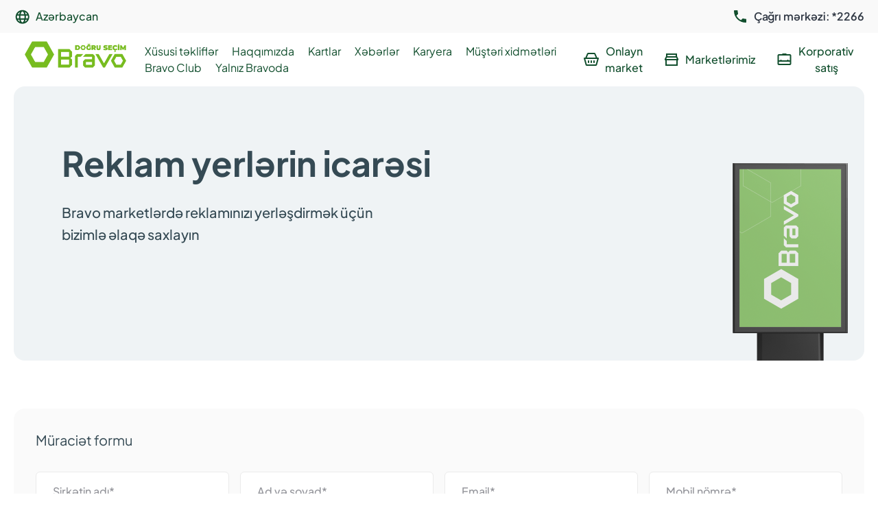

--- FILE ---
content_type: text/html; charset=utf-8
request_url: https://bravosupermarket.az/corporate/advertising-places/
body_size: 4722
content:
<!DOCTYPE HTML>
<html lang=az>
<head>

  <link href="https://cdnjs.cloudflare.com/ajax/libs/select2/4.1.0/css/select2.min.css" rel="stylesheet" />

    <!-- jQuery -->
    <script src="https://cdnjs.cloudflare.com/ajax/libs/jquery/3.6.0/jquery.min.js"></script>

    <!-- Select2 JS -->
    <script src="https://cdnjs.cloudflare.com/ajax/libs/select2/4.1.0/js/select2.min.js"></script>

<meta charset="utf-8" />
<meta name="viewport" content="width=device-width, initial-scale=1.0 , user-scalable=no">
<title>Reklam yerlərin icarəsi | Bravo Supermarket</title>
<meta name="description" content="">
<meta name="keywords" content="" />
<meta name="image" content="https://bravosupermarket.az/site/templates/img/bravo-share.jpg" />
<meta property="og:title" content="Reklam yerlərin icarəsi | Bravo Supermarket" />
<meta property="og:url" content="https://bravosupermarket.az/corporate/advertising-places/" />
<meta property="og:description" content="" />
<meta property="og:type" content="website" />
<meta property="og:image" content="https://bravosupermarket.az/site/templates/img/bravo-share.jpg" />
<meta name="twitter:card" content="summary_large_image" />
<meta name="twitter:site" content="bravosupermarket.az" />
<meta name="twitter:title" content="Reklam yerlərin icarəsi | Bravo Supermarket" />
<meta name="twitter:url" content="https://bravosupermarket.az/corporate/advertising-places/" />
<meta name="twitter:description" content="" />
<meta name="twitter:image" content="https://bravosupermarket.az/site/templates/img/bravo-share.jpg" />
<meta name="twitter:image:alt" content="bravosupermarket.az">




<link rel="apple-touch-icon" sizes="57x57" href="/site/templates/img/favicon/apple-icon-57x57.png">
<link rel="apple-touch-icon" sizes="60x60" href="/site/templates/img/favicon/apple-icon-60x60.png">
<link rel="apple-touch-icon" sizes="72x72" href="/site/templates/img/favicon/apple-icon-72x72.png">
<link rel="apple-touch-icon" sizes="76x76" href="/site/templates/img/favicon/apple-icon-76x76.png">
<link rel="apple-touch-icon" sizes="114x114" href="/site/templates/img/favicon/apple-icon-114x114.png">
<link rel="apple-touch-icon" sizes="120x120" href="/site/templates/img/favicon/apple-icon-120x120.png">
<link rel="apple-touch-icon" sizes="144x144" href="/site/templates/img/favicon/apple-icon-144x144.png">
<link rel="apple-touch-icon" sizes="152x152" href="/site/templates/img/favicon/apple-icon-152x152.png">
<link rel="apple-touch-icon" sizes="180x180" href="/site/templates/img/favicon/apple-icon-180x180.png">
<link rel="icon" type="image/png" sizes="192x192"  href="/site/templates/img/favicon/android-icon-192x192.png">
<link rel="icon" type="image/png" sizes="32x32" href="/site/templates/img/favicon/favicon-32x32.png">
<link rel="icon" type="image/png" sizes="96x96" href="/site/templates/img/favicon/favicon-96x96.png">
<link rel="icon" type="image/png" sizes="16x16" href="/site/templates/img/favicon/favicon-16x16.png">
<link rel="manifest" href="/site/templates/img/favicon/manifest.json">
<meta name="msapplication-TileColor" content="#ffffff">
<meta name="msapplication-TileImage" content="/site/templates/img/favicon/ms-icon-144x144.png">
<meta name="theme-color" content="#ffffff">

<meta name="facebook-domain-verification" content="5a27r6jyoyb05eb6d9pfj6n0ki7pkd" />
<meta name="google-site-verification" content="6Lfj4M0rAAAAABeF3WIzK84rg7GEsQ7tPD06AjWX" />
<link href="/site/templates/css/reset.css" rel="stylesheet" type="text/css" />
<link href="/site/templates/css/owl.carousel.min.css" rel="stylesheet" type="text/css" />
<link href="/site/templates/css/main.css?v=1762115565" rel="stylesheet" type="text/css" />
<link href="/site/templates/css/responsive.css?v=1762115565" rel="stylesheet" type="text/css" />
<link href="/site/templates/css/datepicker.min.css?v=1762115565" rel="stylesheet" type="text/css" />
<link href="/site/templates/css/font/stylesheet.css?v=2" rel="stylesheet" type="text/css" />
<link href="/site/templates/css/preload.css?v=1762115565" rel="stylesheet" type="text/css" />

<link href="/site/templates/css/intlTelInput.css?v=1762115565" rel="stylesheet" type="text/css" />
   


    <!-- Google Tag Manager -->
    <script nonce="iFQf1coLWFhV0tUZO89NkQ==">(function(w,d,s,l,i){w[l]=w[l]||[];w[l].push({'gtm.start':
new Date().getTime(),event:'gtm.js'});var f=d.getElementsByTagName(s)[0],
j=d.createElement(s),dl=l!='dataLayer'?'&l='+l:'';j.async=true;j.src=
'https://www.googletagmanager.com/gtm.js?id='+i+dl;f.parentNode.insertBefore(j,f);
})(window,document,'script','dataLayer','GTM-KFLTTFC');</script>
<!-- End Google Tag Manager -->


</head>

<body class="index">

<!-- Google Tag Manager (noscript) -->
<noscript><iframe src="https://www.googletagmanager.com/ns.html?id=GTM-KFLTTFC"
height="0" width="0" style="display:none;visibility:hidden"></iframe></noscript>
<!-- End Google Tag Manager (noscript) -->


  <!-- HEADER BEGIN -->
    <header class="main_header">
    <div id="snow"></div>
      <section class="first_header">
        <div class="lang_selector">
          <select name="lang">
            <option value="" data-link="/" selected style="display: none;"></option>
                        <option value="0" data-link="/corporate/advertising-places/">Azərbaycan</option>
                        <option value="1" data-link="/en/corporate/advertising-places/">English</option>
                        <option value="2" data-link="/ru/corporate/advertising-places/">Russian</option>
                      </select>
          <div>
            <a href="/corporate/advertising-places/">Azərbaycan</a>
            <ul>
                          <li><a href="/corporate/advertising-places/">Azərbaycan</a></li>
                          <li><a href="/en/corporate/advertising-places/">English</a></li>
                          <li><a href="/ru/corporate/advertising-places/">Russian</a></li>
                        </ul>
          </div>
        </div>
        <div class="ring_link">
          <a href="tel:*2266">Çağrı mərkəzi: *2266</a>
        </div>


      </section>
      <div>
        <div class="l_side">
          <div class="logo">
            <a href="/"><img src="/site/templates/img/newLogo.png"/></a>
          </div>
          <nav class="main_nav">
            <ul>
                            <li><a href="/special-offers/" >Xüsusi təkliflər</a></li>
                            <li><a href="/about-us/" >Haqqımızda</a></li>
                            <li><a href="/cards/" >Kartlar</a></li>
                            <li><a href="/news/" >Xəbərlər</a></li>
                            <li><a href="/career/" >Karyera</a></li>
                            <li><a href="/customerservice/" >Müştəri xidmətləri</a></li>
                            <li><a href="/club-page/" >Bravo Club</a></li>
                            <li><a href="/yalniz-bravoda/" >Yalnız Bravoda</a></li>
                          </ul>
          </nav>
        </div>
        <!-- <ul class="header_links">
                      <li>
              <a target="_blank" href="https://umico.az/categories/4497-dukan">
                <img src="/site/assets/files/1091/basket_green_icon.svg" alt="">
                <span>Onlayn market</span>
              </a>
            </li>
                      <li>
              <a  href="/branches/">
                <img src="/site/assets/files/1092/branches_green_icon.svg" alt="">
                <span>Marketlərimiz</span>
              </a>
            </li>
                      <li>
              <a  href="/corporate/">
                <img src="/site/assets/files/1093/corporate_green_icon.svg" alt="">
                <span>Korporativ satış</span>
              </a>
            </li>
                  </ul> -->
             <ul class="header_links">
      <li>
      <a target="_blank" href="https://umico.az/categories/4497-dukan">
        <img src="/site/assets/files/1091/basket_green_icon.svg" alt="">
        <span>Onlayn market</span>
      </a>
      
 
              <ul class="submenu">
          <li><a target="_blank" href='https://umico.az/categories/4497-dukan'> <img src="/site/templates/img/umico.svg" alt="umico"> Dükan by Umico</a></li>
          <li><a target="_blank" href="https://wolt.com/az/discovery/aze_bravo_supermarket"> <img src="/site/templates/img/wolt.svg" alt="wolt">  Wolt</a></li>
        </ul>
          </li>
      <li>
      <a  href="/branches/">
        <img src="/site/assets/files/1092/branches_green_icon.svg" alt="">
        <span>Marketlərimiz</span>
      </a>
      
 
          </li>
      <li>
      <a  href="/corporate/">
        <img src="/site/assets/files/1093/corporate_green_icon.svg" alt="">
        <span>Korporativ satış</span>
      </a>
      
 
          </li>
  </ul>
        <div class="r_side">
          <div class="lang_selector">
            <select name="lang">
              <option value="0" data-link="" disabled selected=""></option>
                            <option value="0" data-link="/corporate/advertising-places/">Azərbaycan</option>
                            <option value="1" data-link="/en/corporate/advertising-places/">English</option>
                            <option value="2" data-link="/ru/corporate/advertising-places/">Russian</option>
                          </select>
            <div>
              <a href="/corporate/advertising-places/"></a>
              <ul>
                              <li><a href="/corporate/advertising-places/">Azərbaycan</a></li>
                              <li><a href="/en/corporate/advertising-places/">English</a></li>
                              <li><a href="/ru/corporate/advertising-places/">Russian</a></li>
                            </ul>
            </div>
          </div>
          <a href="javascript:void(0);" class="toggler">
            <span>
              <em></em>
              <em></em>
              <em></em>
            </span>
          </a>
        </div>
      </div>
    </header>
  <!-- HEADER END -->


  <!-- SPECIAL HEADER BEGIN -->
  <div class="gift_header">
      <div>
        <article style="background-color: #EFF3F5; background-image: url(/site/assets/files/1118/af_343_2.png) ;">
          <h1>Reklam yerlərin icarəsi</h1>
          <p>Bravo marketlərdə reklamınızı yerləşdirmək üçün bizimlə əlaqə saxlayın</p>        </article>
      </div>
    </div>
  <!-- SPECIAL HEADER END -->

  <!-- CARD FORM BEGIN -->
    <div class="card_form app">
      <div>
      <section class="form_section" :class="{success:savingSuccessful}">

      <form action="" method="post" @submit.prevent="checkForm" v-if="!savingSuccessful">
                        <input type="hidden" name="action" value="advertise">
          
          <input type="hidden" name="item" value="1118">
          <h3> Müraciət formu</h3>
          <div class="contacts_form app">
          
          <div class="form_grid">
          <div class="input_item"><input class="mask_letter_az" v-model="company" :class="{alert:!company && errors.length}" type="text" placeholder="Şirkətin adı*"></div>          <div class="input_item"><input class="mask_letter_az" v-model="fullname" :class="{alert:!fullname && errors.length}" type="text" placeholder="Ad və soyad*"></div>          <div class="input_item"><input v-model="email" type="email" :class="{alert:!email && errors.length}" type="text" placeholder="Email*"></div>          <div class="input_item"><input class="mask_phone" name="phone" :class="{alert:!phone && errors.length}" type="text" placeholder="Mobil nömrə*"></div>          </div>
          <div class="textarea_item"><textarea v-model="message" :class="{alert:!message && errors.length}" placeholder="Müraciətin təsviri"></textarea></div>
          <div class="form_button">
            <button type="submit"><span>Göndər</span></button>
          </div>
        </div>
      </form>
        <div class="order_success">
          <div class="success_block">
            <div class="icon">
              <span></span>
            </div>
            <h3>Təşəkkür edirik!</h3>
            <p>Sizin müraciətiniz uğurla göndərildi</p>
            <div class="link">
              <a href="/">Ana səhifəyə qayıt</a>
            </div>
          </div>
        </div>
      </section>

      </div>
    </div>
  <!-- CARD FORM END -->


  <footer class="main_footer">
      <div>
        <div class="logo">
           <a href="/"><img src="/site/templates/img/newLogo.png"/></a>
        </div>
        <div class="footer_first">
          <nav class="footer_nav">
            <article>
              <h3><a href="/">Şirkət</a></h3>
              <ul>
                                <li><a href="/special-offers/">Xüsusi təkliflər</a></li>
                                <li><a href="/about-us/">Haqqımızda</a></li>
                                <li><a href="/cards/">Kartlar</a></li>
                                <li><a href="/icareye-vermeye-yeriniz-var/">İcarəyə verməyə yeriniz var?</a></li>
              </ul>
            </article>
            <article>
              <h3></h3>
              <ul>
                                <li><a href="/news/">Xəbərlər</a></li>
                                <li><a href="/career/">Karyera</a></li>
                                <li><a href="/customerservice/">Müştəri xidmətləri</a></li>
                              </ul>
            </article>
            <article>
              <h3><a href="javascript:void(0);">Digər</a></h3>
              <ul>
                                <li><a href="">Onlayn market</a></li>
                                <li><a href="/branches/">Marketlərimiz</a></li>
                                <li><a href="/corporate/">Korporativ satış</a></li>
                              </ul>
            </article>
            <article>
              <h3><a href="javascript:void(0);">Hüquq</a></h3>
              <ul>
                              <li><a href="/huquq/terms-of-use/">İstifadə şərtləri</a></li>
                                <li><a href="/huquq/rejection/">İmtina</a></li>
                              </ul>
            </article>
          </nav>
          <div class="footer_subscribe">
            <h3>Yeniliklərə abunə olun</h3>
            <div class="app subscribe_form">
              <form action="" method="post" @submit.prevent="checkForm" v-if="!savingSuccessful">
              <input type="text" v-model="email" placeholder="E-mail daxil edin">
              <input type="hidden" name="action" value="email">
              <input type="hidden" name="item" value="email">
              <input type="hidden" name="phone" value="email">

              <button class="button">Göndər</button>
              </form>
              <div v-if="savingSuccessful" class="subscribe_success"  style="display:block;">
                <h4>Təşəkkür edirik!</h4>
                <p>Xəbərlərə uğurla abunə oldunuz</p>
              </div>
            </div>

          </div>
        </div>
        <div class="footer_last">
          <div class="copyright">
            <p>© 2025 Azerbaijan Supermarket. Bütün hüquqlar qorunur</p>
          </div>
          <div class="jis">
            <span>Site by</span>
            <a href="https://jis.az/"><strong>JIS</strong></a>
          </div>
          <div class="lang_selector">
            <select name="lang">
              <option value="0" data-link="" disabled selected=""></option>
                            <option value="0" data-link="/corporate/advertising-places/">Azərbaycan</option>
                            <option value="1" data-link="/en/corporate/advertising-places/">English</option>
                            <option value="2" data-link="/ru/corporate/advertising-places/">Russian</option>
                          </select>
            <div>
              <a href="/corporate/advertising-places/">Azərbaycan</a>
              <ul>
                              <li><a href="/corporate/advertising-places/">Azərbaycan</a></li>
                              <li><a href="/en/corporate/advertising-places/">English</a></li>
                              <li><a href="/ru/corporate/advertising-places/">Russian</a></li>
                            </ul>
            </div>
          </div>
          <div class="social_links">
                        <a href="https://www.facebook.com/BravoSupermarketAz/" target="_blank" class="facebook"></a>
                        <a href="https://www.instagram.com/bravosupermarketaz/?hl=en" target="_blank" class="instagram"></a>
                        <a href="https://www.youtube.com/channel/UCUDPswYmu2SCJQCr7qDdtwA" target="_blank" class="youtube"></a>
                        <a href="https://www.linkedin.com/company/bravo-supermarket-azerbaijan/" target="_blank" class="linkedin"></a>
                        <a href="https://t.me/bravosupermarketaze" target="_blank" class="telegram"></a>
                        <a href="https://www.tiktok.com/@bravosupermarketaz" target="_blank" class="tiktok"></a>
                        <a href="https://www.whatsapp.com/channel/0029VaCi0unC6ZvgBI6aST3a" target="_blank" class="whatsapp"></a>
          </div>
        </div>
      </div>
    </footer>
  <!-- FOOTER END -->
  <!-- ASIDE BEGIN -->
 <!-- <aside class="mobile_aside">
      <ul class="aside_links">
                      <li>
              <a href="https://umico.az/categories/4497-dukan">
                <img src="/site/assets/files/1091/basket_green_icon.svg" alt="">
                <span>Onlayn market</span>
              </a>
            </li>
                      <li>
              <a href="/branches/">
                <img src="/site/assets/files/1092/branches_green_icon.svg" alt="">
                <span>Marketlərimiz</span>
              </a>
            </li>
                      <li>
              <a href="/corporate/">
                <img src="/site/assets/files/1093/corporate_green_icon.svg" alt="">
                <span>Korporativ satış</span>
              </a>
            </li>
                </ul>
      <nav class="mobile_nav">
        <ul>
                  <li><a href="/special-offers/" class="mobile_item">Xüsusi təkliflər</a></li>
                  <li><a href="/about-us/" class="mobile_item">Haqqımızda</a></li>
                  <li><a href="/cards/" class="mobile_item">Kartlar</a></li>
                  <li><a href="/news/" class="mobile_item">Xəbərlər</a></li>
                  <li><a href="/career/" class="mobile_item">Karyera</a></li>
                  <li><a href="/customerservice/" class="mobile_item">Müştəri xidmətləri</a></li>
                  <li><a href="/club-page/" class="mobile_item">Bravo Club</a></li>
                  <li><a href="/yalniz-bravoda/" class="mobile_item">Yalnız Bravoda</a></li>
                </ul>
      </nav>
      <div class="lang_selector">
            <select name="" id="">
            <option value="0" data-link="" disabled selected=""></option>

                            <option value="0" data-link=""/corporate/advertising-places/">Azərbaycan</option>
                            <option value="1" data-link=""/en/corporate/advertising-places/">English</option>
                            <option value="2" data-link=""/ru/corporate/advertising-places/">Russian</option>
                          </select>
            <div>
            <a href="/corporate/advertising-places/">Azərbaycan</a>
              <ul>
                              <li><a href="/corporate/advertising-places/">Azərbaycan</a></li>
                              <li><a href="/en/corporate/advertising-places/">English</a></li>
                              <li><a href="/ru/corporate/advertising-places/">Russian</a></li>
                            </ul>
            </div>
          </div>
    </aside> -->
    <aside class="mobile_aside">
  <ul class="aside_links">
          <li>
        <a href="https://umico.az/categories/4497-dukan">
          <img src="/site/assets/files/1091/basket_green_icon.svg" alt="">
          <span>Onlayn market</span>
        </a>
        <!-- Alt menüyü ekle -->
         <ul class="submenu">
          <li><a target="_blank" href='https://umico.az/categories/4497-dukan'> <img src="/site/templates/img/umico.svg" alt="umico"> Dükan by Umico</a></li>
          <li><a target="_blank" href="https://wolt.com/az/discovery/aze_bravo_supermarket"> <img src="/site/templates/img/wolt.svg" alt="wolt">  Wolt</a></li>
        </ul>
            </li>
          <li>
        <a href="/branches/">
          <img src="/site/assets/files/1092/branches_green_icon.svg" alt="">
          <span>Marketlərimiz</span>
        </a>
        <!-- Alt menüyü ekle -->
       </li>
          <li>
        <a href="/corporate/">
          <img src="/site/assets/files/1093/corporate_green_icon.svg" alt="">
          <span>Korporativ satış</span>
        </a>
        <!-- Alt menüyü ekle -->
       </li>
      </ul>
  <nav class="mobile_nav">
    <ul>
              <li><a href="/special-offers/" class="mobile_item">Xüsusi təkliflər</a></li>
              <li><a href="/about-us/" class="mobile_item">Haqqımızda</a></li>
              <li><a href="/cards/" class="mobile_item">Kartlar</a></li>
              <li><a href="/news/" class="mobile_item">Xəbərlər</a></li>
              <li><a href="/career/" class="mobile_item">Karyera</a></li>
              <li><a href="/customerservice/" class="mobile_item">Müştəri xidmətləri</a></li>
              <li><a href="/club-page/" class="mobile_item">Bravo Club</a></li>
              <li><a href="/yalniz-bravoda/" class="mobile_item">Yalnız Bravoda</a></li>
          </ul>
  </nav>
  <div class="lang_selector">
    <select name="" id="">
      <option value="0" data-link="" disabled selected=""></option>
              <option value="0" data-link="/corporate/advertising-places/">Azərbaycan</option>
              <option value="1" data-link="/en/corporate/advertising-places/">English</option>
              <option value="2" data-link="/ru/corporate/advertising-places/">Russian</option>
          </select>
    <div>
      <a href="/corporate/advertising-places/">Azərbaycan</a>
      <ul>
                  <li><a href="/corporate/advertising-places/">Azərbaycan</a></li>
                  <li><a href="/en/corporate/advertising-places/">English</a></li>
                  <li><a href="/ru/corporate/advertising-places/">Russian</a></li>
              </ul>
    </div>
  </div>
</aside>

    
<!--SUPER MANAT VIDEO start-->
<!-- --><!--  <div class="preload_bg" id="preload_wrap">-->
<!--    <video id="bg_video" playsinline preload="auto" controls="false" muted="muted" autoplay><source type="video/webm" src="--><!--img/video.webm?v=8"></video>-->
<!--  </div>-->
<!---->
<!--  <script>-->
<!--    let aud = document.getElementById("bg_video");-->
<!--    aud.onended = function() {-->
<!--      document.getElementById("preload_wrap").remove();-->
<!--    };-->
<!--  </script>-->
<!--SUPER MANAT VIDEO end-->


<script>
    // main.js (Vue yüklenmeden önce)
    // main.js veya vue'yu çağırmadan hemen önce
    (function () {
        const originalLog = console.log;
        const originalWarn = console.warn;

        const ignoreList = [
            'Vue DevTools v7',
            'The legacy version of chrome extension',
            'The legacy version of firefox extension',
            'Please install and enable only the legacy version',
            'You are running Vue in development mode',
            'https://vuejs.org/guide/deployment.html'
        ];

        console.log = function (...args) {
            const message = args.join(' ');
            if (ignoreList.some((text) => message.includes(text))) return;
            originalLog.apply(console, args);
        };

        console.warn = function (...args) {
            const message = args.join(' ');
            if (ignoreList.some((text) => message.includes(text))) return;
            originalWarn.apply(console, args);
        };
    })();


</script>

<script nonce="iFQf1coLWFhV0tUZO89NkQ==" type="text/javascript" src="/site/templates/js/jquery-latest.js"></script>
<script nonce="iFQf1coLWFhV0tUZO89NkQ==" type="text/javascript" src="/site/templates/js/imagesloaded.pkgd.js"></script>
<script nonce="iFQf1coLWFhV0tUZO89NkQ==" type="text/javascript" src="/site/templates/js/owl.carousel.js"></script>
<script nonce="iFQf1coLWFhV0tUZO89NkQ==" type="text/javascript" src="/site/templates/js/datepicker.min.js"></script>
<script nonce="iFQf1coLWFhV0tUZO89NkQ==" type="text/javascript" src="/site/templates/js/intlTelInput.js?v=1762115566"></script>
<script nonce="iFQf1coLWFhV0tUZO89NkQ==" type="text/javascript" src="/site/templates/js/main.js?v=1762115566"></script>

<script nonce="iFQf1coLWFhV0tUZO89NkQ==" src="https://www.google.com/recaptcha/api.js?render=6Lfj4M0rAAAAABeF3WIzK84rg7GEsQ7tPD06AjWX"></script>
<script nonce="iFQf1coLWFhV0tUZO89NkQ==" type="text/javascript" src="/site/templates/vue/vue.js?v=2"></script>
<script nonce="iFQf1coLWFhV0tUZO89NkQ==" type="text/javascript" src="/site/templates/vue/axios.min.js"></script>
<script nonce="iFQf1coLWFhV0tUZO89NkQ==" type="text/javascript" src="/site/templates/vue/v-mask.min.js"></script>
<script nonce="iFQf1coLWFhV0tUZO89NkQ==" type="text/javascript" src="/site/templates/js/vue.js?v=1762115566"></script>



</body>
</html>

--- FILE ---
content_type: text/html; charset=utf-8
request_url: https://www.google.com/recaptcha/api2/anchor?ar=1&k=6Lfj4M0rAAAAABeF3WIzK84rg7GEsQ7tPD06AjWX&co=aHR0cHM6Ly9icmF2b3N1cGVybWFya2V0LmF6OjQ0Mw..&hl=en&v=cLm1zuaUXPLFw7nzKiQTH1dX&size=invisible&anchor-ms=20000&execute-ms=15000&cb=xdi6x4p5h4uh
body_size: 45126
content:
<!DOCTYPE HTML><html dir="ltr" lang="en"><head><meta http-equiv="Content-Type" content="text/html; charset=UTF-8">
<meta http-equiv="X-UA-Compatible" content="IE=edge">
<title>reCAPTCHA</title>
<style type="text/css">
/* cyrillic-ext */
@font-face {
  font-family: 'Roboto';
  font-style: normal;
  font-weight: 400;
  src: url(//fonts.gstatic.com/s/roboto/v18/KFOmCnqEu92Fr1Mu72xKKTU1Kvnz.woff2) format('woff2');
  unicode-range: U+0460-052F, U+1C80-1C8A, U+20B4, U+2DE0-2DFF, U+A640-A69F, U+FE2E-FE2F;
}
/* cyrillic */
@font-face {
  font-family: 'Roboto';
  font-style: normal;
  font-weight: 400;
  src: url(//fonts.gstatic.com/s/roboto/v18/KFOmCnqEu92Fr1Mu5mxKKTU1Kvnz.woff2) format('woff2');
  unicode-range: U+0301, U+0400-045F, U+0490-0491, U+04B0-04B1, U+2116;
}
/* greek-ext */
@font-face {
  font-family: 'Roboto';
  font-style: normal;
  font-weight: 400;
  src: url(//fonts.gstatic.com/s/roboto/v18/KFOmCnqEu92Fr1Mu7mxKKTU1Kvnz.woff2) format('woff2');
  unicode-range: U+1F00-1FFF;
}
/* greek */
@font-face {
  font-family: 'Roboto';
  font-style: normal;
  font-weight: 400;
  src: url(//fonts.gstatic.com/s/roboto/v18/KFOmCnqEu92Fr1Mu4WxKKTU1Kvnz.woff2) format('woff2');
  unicode-range: U+0370-0377, U+037A-037F, U+0384-038A, U+038C, U+038E-03A1, U+03A3-03FF;
}
/* vietnamese */
@font-face {
  font-family: 'Roboto';
  font-style: normal;
  font-weight: 400;
  src: url(//fonts.gstatic.com/s/roboto/v18/KFOmCnqEu92Fr1Mu7WxKKTU1Kvnz.woff2) format('woff2');
  unicode-range: U+0102-0103, U+0110-0111, U+0128-0129, U+0168-0169, U+01A0-01A1, U+01AF-01B0, U+0300-0301, U+0303-0304, U+0308-0309, U+0323, U+0329, U+1EA0-1EF9, U+20AB;
}
/* latin-ext */
@font-face {
  font-family: 'Roboto';
  font-style: normal;
  font-weight: 400;
  src: url(//fonts.gstatic.com/s/roboto/v18/KFOmCnqEu92Fr1Mu7GxKKTU1Kvnz.woff2) format('woff2');
  unicode-range: U+0100-02BA, U+02BD-02C5, U+02C7-02CC, U+02CE-02D7, U+02DD-02FF, U+0304, U+0308, U+0329, U+1D00-1DBF, U+1E00-1E9F, U+1EF2-1EFF, U+2020, U+20A0-20AB, U+20AD-20C0, U+2113, U+2C60-2C7F, U+A720-A7FF;
}
/* latin */
@font-face {
  font-family: 'Roboto';
  font-style: normal;
  font-weight: 400;
  src: url(//fonts.gstatic.com/s/roboto/v18/KFOmCnqEu92Fr1Mu4mxKKTU1Kg.woff2) format('woff2');
  unicode-range: U+0000-00FF, U+0131, U+0152-0153, U+02BB-02BC, U+02C6, U+02DA, U+02DC, U+0304, U+0308, U+0329, U+2000-206F, U+20AC, U+2122, U+2191, U+2193, U+2212, U+2215, U+FEFF, U+FFFD;
}
/* cyrillic-ext */
@font-face {
  font-family: 'Roboto';
  font-style: normal;
  font-weight: 500;
  src: url(//fonts.gstatic.com/s/roboto/v18/KFOlCnqEu92Fr1MmEU9fCRc4AMP6lbBP.woff2) format('woff2');
  unicode-range: U+0460-052F, U+1C80-1C8A, U+20B4, U+2DE0-2DFF, U+A640-A69F, U+FE2E-FE2F;
}
/* cyrillic */
@font-face {
  font-family: 'Roboto';
  font-style: normal;
  font-weight: 500;
  src: url(//fonts.gstatic.com/s/roboto/v18/KFOlCnqEu92Fr1MmEU9fABc4AMP6lbBP.woff2) format('woff2');
  unicode-range: U+0301, U+0400-045F, U+0490-0491, U+04B0-04B1, U+2116;
}
/* greek-ext */
@font-face {
  font-family: 'Roboto';
  font-style: normal;
  font-weight: 500;
  src: url(//fonts.gstatic.com/s/roboto/v18/KFOlCnqEu92Fr1MmEU9fCBc4AMP6lbBP.woff2) format('woff2');
  unicode-range: U+1F00-1FFF;
}
/* greek */
@font-face {
  font-family: 'Roboto';
  font-style: normal;
  font-weight: 500;
  src: url(//fonts.gstatic.com/s/roboto/v18/KFOlCnqEu92Fr1MmEU9fBxc4AMP6lbBP.woff2) format('woff2');
  unicode-range: U+0370-0377, U+037A-037F, U+0384-038A, U+038C, U+038E-03A1, U+03A3-03FF;
}
/* vietnamese */
@font-face {
  font-family: 'Roboto';
  font-style: normal;
  font-weight: 500;
  src: url(//fonts.gstatic.com/s/roboto/v18/KFOlCnqEu92Fr1MmEU9fCxc4AMP6lbBP.woff2) format('woff2');
  unicode-range: U+0102-0103, U+0110-0111, U+0128-0129, U+0168-0169, U+01A0-01A1, U+01AF-01B0, U+0300-0301, U+0303-0304, U+0308-0309, U+0323, U+0329, U+1EA0-1EF9, U+20AB;
}
/* latin-ext */
@font-face {
  font-family: 'Roboto';
  font-style: normal;
  font-weight: 500;
  src: url(//fonts.gstatic.com/s/roboto/v18/KFOlCnqEu92Fr1MmEU9fChc4AMP6lbBP.woff2) format('woff2');
  unicode-range: U+0100-02BA, U+02BD-02C5, U+02C7-02CC, U+02CE-02D7, U+02DD-02FF, U+0304, U+0308, U+0329, U+1D00-1DBF, U+1E00-1E9F, U+1EF2-1EFF, U+2020, U+20A0-20AB, U+20AD-20C0, U+2113, U+2C60-2C7F, U+A720-A7FF;
}
/* latin */
@font-face {
  font-family: 'Roboto';
  font-style: normal;
  font-weight: 500;
  src: url(//fonts.gstatic.com/s/roboto/v18/KFOlCnqEu92Fr1MmEU9fBBc4AMP6lQ.woff2) format('woff2');
  unicode-range: U+0000-00FF, U+0131, U+0152-0153, U+02BB-02BC, U+02C6, U+02DA, U+02DC, U+0304, U+0308, U+0329, U+2000-206F, U+20AC, U+2122, U+2191, U+2193, U+2212, U+2215, U+FEFF, U+FFFD;
}
/* cyrillic-ext */
@font-face {
  font-family: 'Roboto';
  font-style: normal;
  font-weight: 900;
  src: url(//fonts.gstatic.com/s/roboto/v18/KFOlCnqEu92Fr1MmYUtfCRc4AMP6lbBP.woff2) format('woff2');
  unicode-range: U+0460-052F, U+1C80-1C8A, U+20B4, U+2DE0-2DFF, U+A640-A69F, U+FE2E-FE2F;
}
/* cyrillic */
@font-face {
  font-family: 'Roboto';
  font-style: normal;
  font-weight: 900;
  src: url(//fonts.gstatic.com/s/roboto/v18/KFOlCnqEu92Fr1MmYUtfABc4AMP6lbBP.woff2) format('woff2');
  unicode-range: U+0301, U+0400-045F, U+0490-0491, U+04B0-04B1, U+2116;
}
/* greek-ext */
@font-face {
  font-family: 'Roboto';
  font-style: normal;
  font-weight: 900;
  src: url(//fonts.gstatic.com/s/roboto/v18/KFOlCnqEu92Fr1MmYUtfCBc4AMP6lbBP.woff2) format('woff2');
  unicode-range: U+1F00-1FFF;
}
/* greek */
@font-face {
  font-family: 'Roboto';
  font-style: normal;
  font-weight: 900;
  src: url(//fonts.gstatic.com/s/roboto/v18/KFOlCnqEu92Fr1MmYUtfBxc4AMP6lbBP.woff2) format('woff2');
  unicode-range: U+0370-0377, U+037A-037F, U+0384-038A, U+038C, U+038E-03A1, U+03A3-03FF;
}
/* vietnamese */
@font-face {
  font-family: 'Roboto';
  font-style: normal;
  font-weight: 900;
  src: url(//fonts.gstatic.com/s/roboto/v18/KFOlCnqEu92Fr1MmYUtfCxc4AMP6lbBP.woff2) format('woff2');
  unicode-range: U+0102-0103, U+0110-0111, U+0128-0129, U+0168-0169, U+01A0-01A1, U+01AF-01B0, U+0300-0301, U+0303-0304, U+0308-0309, U+0323, U+0329, U+1EA0-1EF9, U+20AB;
}
/* latin-ext */
@font-face {
  font-family: 'Roboto';
  font-style: normal;
  font-weight: 900;
  src: url(//fonts.gstatic.com/s/roboto/v18/KFOlCnqEu92Fr1MmYUtfChc4AMP6lbBP.woff2) format('woff2');
  unicode-range: U+0100-02BA, U+02BD-02C5, U+02C7-02CC, U+02CE-02D7, U+02DD-02FF, U+0304, U+0308, U+0329, U+1D00-1DBF, U+1E00-1E9F, U+1EF2-1EFF, U+2020, U+20A0-20AB, U+20AD-20C0, U+2113, U+2C60-2C7F, U+A720-A7FF;
}
/* latin */
@font-face {
  font-family: 'Roboto';
  font-style: normal;
  font-weight: 900;
  src: url(//fonts.gstatic.com/s/roboto/v18/KFOlCnqEu92Fr1MmYUtfBBc4AMP6lQ.woff2) format('woff2');
  unicode-range: U+0000-00FF, U+0131, U+0152-0153, U+02BB-02BC, U+02C6, U+02DA, U+02DC, U+0304, U+0308, U+0329, U+2000-206F, U+20AC, U+2122, U+2191, U+2193, U+2212, U+2215, U+FEFF, U+FFFD;
}

</style>
<link rel="stylesheet" type="text/css" href="https://www.gstatic.com/recaptcha/releases/cLm1zuaUXPLFw7nzKiQTH1dX/styles__ltr.css">
<script nonce="4sDDZzYeBQBjWhWRQMrP0A" type="text/javascript">window['__recaptcha_api'] = 'https://www.google.com/recaptcha/api2/';</script>
<script type="text/javascript" src="https://www.gstatic.com/recaptcha/releases/cLm1zuaUXPLFw7nzKiQTH1dX/recaptcha__en.js" nonce="4sDDZzYeBQBjWhWRQMrP0A">
      
    </script></head>
<body><div id="rc-anchor-alert" class="rc-anchor-alert"></div>
<input type="hidden" id="recaptcha-token" value="[base64]">
<script type="text/javascript" nonce="4sDDZzYeBQBjWhWRQMrP0A">
      recaptcha.anchor.Main.init("[\x22ainput\x22,[\x22bgdata\x22,\x22\x22,\[base64]/[base64]/[base64]/[base64]/[base64]/[base64]/[base64]/[base64]/[base64]/[base64]/[base64]\\u003d\\u003d\x22,\[base64]\\u003d\x22,\x22wr82dcK5XQ/Cl0LDh8Oxwr5gAcKZGEfCmwPDmsOfw47DhMKdUzXCs8KRGxvCsG4HV8O0wrPDrcK1w4QQN3BvdEPClMKSw7g2V8OtB13Do8KPcEzCpMO3w6FoaMKXA8Kid8KqPsKfwqdBwpDCtDwVwrtPw7/[base64]/CqhnDgxIDw7LDlsK+w7Ahw75bc1TCrcKZw6PDj8OwesOGHsOVwr51w4g4UATDksKJwq3CojAadUzCrsOoYMKqw6RbwoLCp1BJMcOuIsK5WV3CnkIyKH/DqlzDocOjwpUSUMKtVMKfw4F6F8K4IcO9w6/CkGnCkcO9w6IRfMOleicuKsOnw6fCp8Ovw7DCp0NYw5Rfwo3Cj246KDxCw6PCgizDuEENZBgEKhl2w5LDjRZCDxJaT8Kcw7gsw67CscOKTcOZwr9YNMKVAMKQfGFaw7HDrzDDpMK/wpbCiXfDvl/DlzALaBktewA9bcKuwrZYwoFGIwYPw6TCrQJrw63CiVFTwpAPHFjClUYHw63Cl8Kqw7lCD3fCtF/Ds8KNMMKpwrDDjFAvIMK2wp/[base64]/w5XCmHpjK2BtcW/DmCErG8OOTFXCgcOaW8Ocwpd+DcK9wofCpMOAw6TCvj/CnngbFiIaG3c/w6jDkhFbWDfCu2hUwpbCksOiw6ZUKcO/[base64]/[base64]/DslFGf8OzTMOXwqTCuMKlwoTCi8OXb3/DvcO7RFnDn2Vjeltxw7RDwrwMw5/Cs8K6wofClMKnwrArXhnDokEnw4HCjMKTKTs0w7d3w5Vlw5TCrMOVw7TDrcO4SSVKwpBow7h4XTrCuMKXw54dwpA3wppLUzDDlsOlMCMuIzDCtcK+F8OfwqrDq8OwSMKUw6cLHcKmwoQ8wrPCn8KGRUVSwqEuw4FEwpQ8w57Dk8KDf8K2wr5MdVDCi09Yw6YtWDU/wp4Aw5HDkcOhwp3DocK8w70kw45RCQ/DkMK6wr/DgFTChMORR8Kkw57CscKxf8KsEsOEfBPDhsKsG0TDucKBOsOjRF3DssOCZ8OKw7xEX8Oew7jCpEJ1woElVgMqwqjCv0jDu8O/wp/[base64]/Dn8KVP8Ocw6csSMOzEzHCk8OXLz0xB8KkBRMzw6hgZsODWifDv8KpwqzCgCw2UMKBAkgYwoYUwqzCk8OEG8O7RcKRwrgHw4/ClcKlwrjCpn88XMO9wrxcw6LDslcvwp7DjjTCnsKUwqJgwpHDmFfDjDVnw5BFasKow73CoWXDgcO6w6XDnMOxw44+BcOowog5OMKbXsKFWcKiwpvDmRRiw5dybmk7KU0ddx/DtsKTDSrDgMOaasONw7zCqSHDuMKeWCoKK8OMaj06bcOIHiTDvDkrC8Kiw6vCjcK9GkbDik7DmsOhwqzCqMKFWcKiw6LCig/CmMKlw4tbwrMBOzXDqCg1wrNfwpVoHWxbwpLCqsKBMsOvVVLDt28jwqnDvMOpw6TDjntkw7jDkcKufMKeXgV1UjXDmXsSX8KmwovDr24ZEn5ScC/CskDDmTABwo4cGWbCkBPDjVd2ZMOJw67CmULDusOObWVow51LRX5aw6zDncOIw7ADwrYjw4VtwovDnyxCWH7Cgm8hR8KuNcKWwpfDmxfCth/CjiIrcMKpwrh3FWLCm8ObwpnDmwnClsOLw7rDrkRxIy3DmQTDhcK6wr13w7/CrHB0w6/[base64]/CgMKcw5QBRA90w47DjXZ7IgTCom9ZIMOZw4JlwrHCsRd1wrrDmyvDisO3wrnDocOQw7DCocK7wpAWHMKfPC3CisOHAcK7XcK/wrgLw6DDr2k+woTDpFlbw5/Dgl9GXjfCixTCj8Kxw7/DrcKuw5QdIjN9wrLCksKXOsOIw4BEwrbCmMOVw5XDi8KqDsOAw6jCsm0Dwoxbe1IuwrxwdsOVWWRuw70owrrCq2Y7w5rCmMKEBTYzWR7Ds3XCmcOMwovCksKswqMWCG1Rw4rDkCDChcOMf198wp/CsMOqw6QTG1QSw4TDpV/CnsK0wps/HcKQQsKnw6PDpC/DsMKcwp8awo0XOcOcw74VQ8KZw5PCi8KRwq7CmhnDk8OHw5kXwrUVwpoyJsOtw6Epw6/CtjslX3rCo8KDw5Mua2YvwoTDpk/CgcO+wol3w5zDlTbChxluERbDknXCpj90MkfCjzfCusKZw5vCscKHw7hXG8OoQ8K4w5XDshzCn3PCpj3Dhj/DjibCssOVw5tawoJLw4ReZ2PCqsOgwp3CvMKGwr/CoTjDpcK/w75lFwMYwrt2w6kzSlrCjMO+wrMIwrN6PjDDksKhJcKTZ1k7woxJMwnCsMKvwoTDusONFCjCmTnDu8KvScODKcKnw5DCpsKqDWRuwp/Cv8KJLMKSGHHDjybCpMOdw4A5JkvDrhjCrcOuw6zCgEQrUMOjwp4Kw4l2w449ZEUQBwwAwpzDkUYJJcKzwoJ7woNowo7CsMKlw73CintswpktwpVgXGJGw7pFwp4rw7/[base64]/Ci8Olw4bDvRB2d2PDkTJKJ8KLRmTClWLDoE/CvcK+WcO2w5/CpcO3cMO4aWrCisOXwqBBwrdLVsOdwqDDtWXCgcKkYFFiwo8RwqrCrDnDrWLCkzQewqFoERTCi8OPwpHDhsKyFsOewpbCtnnDlhFVRQzCozMEM0pywrHCgsOHbsKUw7IHw6nCrlLChsO6MGDCm8OGw5PCnGsPw7gTwqzCoE/[base64]/ZMKVZcOvfsOAw67CvQp2csOaw6XConHDpcOheB8/wqXDqjQvJMOtfkjClMKzw589wr1Kwp3DtSZMw6nDtMKzw7rDuEtzwpHDjMKDJ2hEwrfCg8KUTcOFwo1WehJUw58qw6HDknUFwpDCqQNFdBDDngHCowXDrcKlCMKvwpkbUQDCgx7CtiPCjgPDu3l8wqxXwoJow5HCkAzDvxXCk8OwTVrCgm/Dt8KcLcKoOx1IP3PDmXsewq3Cp8KSw4jCu8OMwpbDqTHComzDrH7CkgnDtsKMB8KawpAGw61vWVkowrbCtkEcw6AgNQU+w4wwWMOWVgHDvHUKwp8mIMKZBMKwwrBbw6DDsMOWKcOfB8OlKFsaw7DDsMKDa0dkAsKbw6sUwr/DvjLDiXnDpsKQwqwKZQUvf3IRwqZaw584w4Riw5B2akUiMXDChy8xwqZbwpBhw5TClcOYw4zDkQbCvMKWOhfDqhrChsKbwqhcwqkrHA/[base64]/[base64]/[base64]/HE/Du0NYwpzCuMK9wq7DsMOhw7TDhnLCvS3Dt8KZwqMIwp/CmcOTfFVRcsKuw7HDiH7DtXzCixLCn8K9Jh9+AB4zGX4ZwqA1w6QIwqHChcOrw5Rxw5TDkx/CgyLDrms+O8KvTy0VCMKdTcKSwqHDpcK+VXZYw7XDicKpwo1Jw4/DhMKqaUDDmcKHSC3DhHoZwoEmQcKLXWdEw7QKw4kcwqrDkXXDmAMvw5/CvMK5w7pZSMOfwpTDqMKDwp7Dn3bCqAMMfEjCrsO+flo+w6BGw4pHw47DqREDAcKWUCUyaUHChMKUwr/DvGdgwqIoC2g5GCZDwoFcTBwGw7Rww5QnfBF/worCgcO/[base64]/[base64]/CpSnCk8OXw4DDkcK8EyhUw6R/wp02fgAFZsOwVMKFw7DCqMKhYzbDisO3wrlewrEnw7EGwq7CjcOePcOQw6rDjjLDmVPDj8OoeMKcFh4uw4PDvMKUwqPCjSxEw6nDvMKQw7UtN8KrRsOsZsOvDDxuVcKYw57Cn2MKWMOtbUYlWAvCrWbDjMKoCVddw4jDikFXwrtLEyvDhgJkwqHDogfDr1k/fmVTw7HCuxxHQMOxw6MNwpfDo38pw4jCrTVbc8OjU8KXGcOaLMO/bVrCqAFhw4vCgwTDrANTacKpwooxwqrDq8O0WcOyHyHDucOEf8OvdcKZw7jDpsK3bhFhL8OKw43CpHbChnwOwpoURMKmw5/[base64]/Do8OJWsOVDnDCu2nCqcKwwpcQwqMBw58uwpjDrAHDtmXCm2XCrzDDmMOjSsOnwr3DrsOKwoXDncO7w4rDrRE/M8OhJHfCrwZqw4HCnG0Kw6ByOwvCii/[base64]/[base64]/DpMOuE0XDjF0BdsOfwp/CvsK/ATlXw4QZwoICGHAhYcODwrXDg8KcwpTCnEnCicO9w75IOnLCgMKxY8OTw5/CinsKwrDCksKtwrZwJcK0wo9hNsOcIAnCgcK7KyLDvRTCtBrDkz3DqsOGw4oAwoDCtHlGKxZiw5vDuUrCsjB6Gk0HUsO6b8KzSVrDhcOPeEckZiPDvGzDlsK3w4YGworDq8KXwp4pw5gLw4/CvwXDvsKCQEbCrlDCsXU2w6fDksK4w4dkRsKFw6TCgFsaw5vCvMKIw483w7zDtzlNLcKQQRzCh8OSH8O3wqZlw6YRRSDCvMK5Ij7CtldJwqxte8OowrzCoCjCh8Kuw55+w4vDrl4awrk4wrXDlzrDmkHDp8K8wrzClw/DgsK5woHCsMO6wpwXw4XDtxRDfxBVwoFiT8KkJsKXF8OHw69BUz7ChUzDtgnCrMOVFUTDp8KUwo3Csz8yw7jCs8O2OnrCgGRmHsKXai/Dr0wwNwtBJsK6LRgbQH3ClFDDt1jCosKUw7nDhMKgOMO9N2jDjcKIZEp2FsKyw75MMijDn0FELMKcw7fCg8OsfMO2wo/CrHzCpsOWw406wrLDjSLDpsOMw4xfwpUPwp7Dp8KpWcKsw5ZmwrTDtA/CsxQ5wo7CgF7DoRHCvcKDAsOeMcO7DmI5wqoIwo51wpLDmBQccAwcw6twDMKJfXsUwrrDpnsGG2rCgcOiasKowqZvw6/Cr8OTWcOlw4rDvcK4aiLDo8KsRcK3w7LDniMRwrY0w5bDv8OuR1UTwqDDuRAmw6DDrUXCq1kheFbCocKHw4HCsxF9w6nDlsKLBEVEw6DDjR0pw7bClVEawrvCu8KrdsKDw6xEw4sOT8OMFi/DnsKaRsOKSCTDlG1oIDEqBHfCgFExNF7DlcOpCH8Ew55/wpkKPFAxP8OSwrXCvWjClMO+ZULCgMKpKFANwpVSwo40UMKvZcOOwrsbwpvCm8OIw7Qjwqhtwp8vSgjDjWjCpsKjeUlVw5PDszTCqMKbw48iKsO/wpfDqm8uJ8KCLQ3DtcOXX8Obw6ksw7JLw4U2w6kVIsO5azANwqVEwp/CssOlYEEww4/CnDEbDsKZw7HCjcOBw5oPU2HCosKiUsK8PzDDkybDu3/CscKWAzvCnV3Dt1PCp8KbwoLDlR4mIl9jQwogJ8KgesKowoPDs0TDm1Irw5XCsnpKHHPDmRjDvMOXwqjClkIbY8O9wpIzw5pxwoDDo8Kdw5E1b8OlZwklwod8w63Cj8K+XwQaInQjw5YEw78vw5/DmGDCscKew5I3GMOGw5TDmVfClkjCqcK0HEvDvgc/[base64]/DvHUtLcKtXAbDngjCtsONPsKFeznDm8O6aMKcPMK/w53DqjgUMQzDq2gkwqB9wrfDqsKJTsKOHMKTKsO1w4/Dl8OHwrdOw60Rw5PDp2/Clh4IeEpGw4cRw5vDiTJ5VjxqViU6woo0cEluDMOZwq7CmCDCjx9RFMOgw4Jxw5INwq3DnsOow4wLJnHCs8KWU3HCilwBwr4NwqjCq8O6IMKTw6hEw7nCihtpIMObw6TCtm/DgzTDk8KYw7Njwo5gDXtEwrrDtcKUw6LCqQBSw73DoMKJwod/[base64]/DuRIBVDBZw6UuwptfDcOYA8OYQjrDjcKaW33Di8KIWnHDmcOvJRVOEjM/J8ORwrInOUxawppVMQbCsHYhGiRDDFIQfyDDiMOYwr7Cp8O0fMOkHGrCuznCiMKNdMKXw77DjmgqFRQBw6PDi8ORV2jDrsKYwoZIDsOyw7kEwqjCnwjCkMOpeitlDgJ/bsKsREQsw5LCsCTDqivCnWnCtcKQwp/[base64]/[base64]/ClQ5zw4nCiBvCuB8Cw6bCiCU/E8Opw57CnwjDtxBmwroKw7jCusONw5htV191PMKTCsKFdcKPw7lTwr7CmMKTw5IyNC0lAsKfKAAmEl4Iwo/CihPCtSVDQB4/wpLCkjtbw57CvEhDw77DpB7CqsOQPcKdLGg5wprCn8KjwrzDhsOFw5jDgMOrw4fDlsKRw4HClW3Dok1TwpNgwo7Ck3fDgMKDXmchXEoywqUXYUZFwpNufcORMD5QaxHDnsKswrvCrsOtwoBgw7QhwqB3Th/Dg3DCssKvahBZw5xNc8OOVMKSwow4M8O4wpYBwox0RWlvw6cdw5plYMKcDz7CqD/Cun52w5jCmcOCw4DDhsKswpLDt1jCpDnDgcKTWMOOw43CtsKdQMK4wrfCmCBDwocvasKBw70GwpxtwqrCjsOgK8KEwq83w4laaXbDncOVw4PCjSwAw4/DscKDPMOuw5IzwqvDklbDicKKw4PDv8KdKyDClyDDtMOqwr1kwrPDssK6wqh/w5w1P1LDplvCmWjCvsOVMcKKw70vAyDDq8OEwpRQIBfDlsKBw6bDnhfCrMOAw5bDm8OWdmdtVcKVEhbCmsOKw6MHHcK0w49Dwos3w5DCj8OuHkHCjcKZdAgdG8OCw6lXVmJpN3PClEPCmVIwwpNowpopJQg3IcOawq5YOAPCjj/Dq0U0w6l8XD7CscOPLEPDucOjIX/[base64]/DtcKzY8Otf30Kw792WEc4bsKmOwjCuMOeDsOww5cbAHrCjx0jHALDtcKmwrUoVsKdFjdHw6t3wqkMw7E1w7rCt3LCk8KWCysIZ8KHcsOaacK6XhVMwqLDoh1Swo4DGxLCq8OXw6Y/R2BiwoYHwoLCl8KbBcKhKhQZS1XCpsKdSsObbcO1cHE1IkDDrcKLEcOhw5zDoHHDl3h/YnTDtDQ2Ymhuw4TDnSTDkhDDrFzCtMO9wprDlsOMOsO2IMOmwpBqaUlsRMKuw4zCncK8dsO9DnonGMKOw7caw5fDtGgdw5zDqcOiw6c2wpd4woTCkgbCmR/DvwbDs8Oma8KPVRMQwrLDk37CrBgrUxnCiSPCq8OHwrvDrcOGYVJswoTDpcOpUlbDkMObw5tRw41iZMKmM8OwdMKzwpdyQ8Omw75Uw4TDhwFxDjYuJcO9w58AEsOJXRAOHnIFasKNQcOzw7Icw5AAwq95YcOwEMK/N8Owf0DCp2lpw7lDw73CnsK7ZTR5WMKPwq8GK3TDj2DCqXvDrgRZcTbCnHZsZcKGK8OwZk3CksOkwr/CjHrCosKxwqFHXAx9wqd3w7DCp2Rvw4jDulRWZjrDjsOYJGF7woVrwrU2wpTCmSIsw7PDssKjCFEoOwYFwqYKw4/[base64]/w5TDr3DCtMO/[base64]/Cp8K6DsK/w7o8wqPDisKIGMKQw4/ClxnDhAvDsQlnwr8OfcK0wo/DrcKIwpjCqjbDuXsRO8KMIABIw6TCsMKUJsKTwpxEwqJowoHDnH/[base64]/DnMK/NsOnw5YfHsOsOx/Ctj0+wpE9XsOmBsKKQ0kcw64VOMKoIVfDhcKPQzLDlMKmE8ORS3bCjnVsHWPCsULCp1xoCcO0Y0Vdw53ClSXCisO9wqQaw7w4wq/DpcOUw5wDV2jDucO9wpfDjWjDksKifMKbwqvDtkfCl2bDisOPw5LDlRpTB8KqBHXCogfDnsO2w5jCmzofaA7CqGjDssOrKsK7w6bDmgLCqXPChCh4w5TCr8KIDTHDmGZ+PgjCncOLC8KjJkrCvhrCj8KpAMK1JsKewo/[base64]/MjMDecK9w7ALw7tWw4DCmMK5H8OHwpk8w6nDo0knwqVDUcKfwq4QTVoZw48kSMOgw4R9PcKswrrDrcOuw7YPwr0Qwpp7XkQnN8OXw7UdOsKZwoLDrcKZwqx/ccKKLy4hwoAVQ8Kgw5TDjCwgwpHDtD8KwoIYwrTDqcO6wqXCt8Kzw7/[base64]/CvMOnKMO7aUwew6LDssOAw5bCh8Krw5gzw77DsMK3esK1w4HCq8OGSiohw7zCpkfCtB/Cn2XClRPDqXXCplQnAHpewqx9wpLDs244wqfCu8OYw4rDssOcwpsnwrICNMOiwpgZC0Urw55SJMO3wqtMw7gEICEAwpUeWQPDp8O+NScJwobDsizCocKvwp/CvcOswpXDncKqN8K/d8Kvwq8NCBFlBALCncOKV8KKf8O0NsOxw6HChSnCpiXCk0hcdg0uBsKrBxjCgy3Cm3fDu8OGdsKAdcKqw68wb3XCo8Oyw5rDnsKoPcKZwoBMw4bDvU7CkTh8Dy9bwqrDiMKGwq7ChMKCw7Egw6drAsOIPVbCpsK5w7g2woDCqUTCv0MUw4vDlF9vWMK+wq/CtwVNwopOH8Kjw413OSNuJBJAZMKKZH4zG8KpwpAVVVRgw4RnwqvDv8KhM8Kqw4DDtkTDocKbDcKTwpIkbMKlw6xuwrsqU8OlSMOYY2HCiyzDtljCl8KZSMOWwr9+XMKFw6taY8KxLMO1bT/DjcOcLRXCrQrDj8K1bSbDhSFHwo0mwovChMOeEVnDpcKkw6Nbw7nCk13Dgj/CqcKIDiEYd8KTQsKxwpHDpsKjGMOIZDYtIDsKwojCv2PDnsK4wrvCsMKndcKmCATDiAZ4wr/CmMOlwoLDqMKVMW3Ctlgxw47CicKaw6B2YybDhBMkw6BSwqfDrSpLAcOaZjHDucKLwqBTagE0ScKrwootw7vDlsOPwp8Xwr7Dmgwbw65/csOXAcOpwplsw6bDgsKewqjCs3deATTDohRRIcONwrHDjUk7bcOMJsKpwr/Cq3lAOAnDgMOhGT7CqhYcBcKYw6HDhMKYSm/DrXzCn8KkBMKtAn/[base64]/PgPChsOSw6vDuCbDtsOKUmnDhcKlw71Zw7ERUTRjVAHDnsOeOcO4V019HsO/w6Viw5TDmgHDnX0lwpDDoMOzGsOiOUPDowNZw4pawr/DosKOTUrCu1tiCsOZwrfDt8ObX8Kuw7LCp1fDiAkWVMKTSC9pVsKxcsK6w40Ow5E0wq7Cj8Kkw7LCuEoZw6rCp39OZ8OnwqIFLcKjHkAyYsOXw57Dj8Osw4jCt3rCvMKNwonDowLDqlDDr0DDgsK/[base64]/Du8OQwqZAw5Z3MMOYwqDDonBJKMOPwrRFY1HCkiROw5HDpx3DhsKrLcKpNMOZRMOQw41nw57CgsOuO8OJw5XCvMOWCEY3wpZ5wqjDoMOfR8OVwqNgw5/DucKSwrUKd3TCvsKuZ8OYOsOtN0h9w6ZvXi5mwpbDl8O4wpYjYMO7GcOuFcK7w6LDonTCkGFmw5/DtMOCwo/DsSTCsEwAw4V0e2fCr3BvR8Obw7QMw6vDgsOPTQsSAMOvCsOpwp/CgMK/w4zCpMKoKDrCgsOISsKUwrfDsxHCpcKnW2tTwqc8wpnDvsOmw4MSCsKuRw/DjcO/w6jDuF/DpMOuM8OQwqJxMgMwIQZsLzRxw6XDj8KyeAk1w5XDkm0bwrxEFcK0wp3CusOdw4PDtmhBTA5RKTcKDDdQwqTCgn0COcKHwoI4w5rDpEplCMOrVMKwXcKtw7LCl8OVXDx4DzTChGEFBcKOHF/CrXkCwofDqcOdacKBw7zDrnPCjMK3wq5EwpVhTMKVw7HDkMOAw45Jw53DosObwonDhwzDvh7CiG7CpsKpw7DCikTCmcOSwpXDiMKlKl87w6VUw7tdTcOidCrDpcKeZnHCtsOoM07CqBvDo8OsI8OlfVJTwpXCtGEvw7YFw6IRwovCrQ7DkcKwEMO/w6YTSWAnKMOBXcKgI2rCrF9Iw7Y5U3tuw6rCpMK9ZlLCjmTCucOPWmHCp8OrQgQhG8OYw7TDnyIGw57DqMK9w6zCjggldcOgTBM9Vl4lw5oRMEMCCsOxwp1iZCtTFnfDs8Kbw53Cv8O/w7t8dTYgwq7CnHnCkx/DisKIwrs5McKmBytBw5B9G8KNwoZ9OcOhw44FwoLDo1zCucOfHcOED8KSEsKTIcKaRsO+wqoVHgzDqHLDhS43wrVXwqE4JW8aHMKzMcOQS8OReMO/[base64]/[base64]/DmsKxOEhVH8OuHhF6BDbDgiXDt8OTw7/DtQoOFycucwbCocOBXcKQfWlowr8Kd8KawqxtV8K5J8Opw4VaAlpowqXDr8OCShLDuMKzw7tNw6fDtsKYw6PDu2LDmMOhwrdCK8K6R2PCqMOCw6fDjgN1RsOIw7JBwrXDi0c7w7LDrcKGw5rDoMKWwp4Aw6/DnsKZwpgzL0R5AGVjMjbCnGZRIDtZIiYUw6M7w4hfXMOxw603ZiDDjMOWMMKuwokkwp48w43Du8OqfRVIc2/DuEdFwrDClw1ew7jDm8OXE8KALjnCq8O2TGnDmVAERx3DoMKrw74eZsOVwrlKw4FHwo0uw6DDncOLJ8OnwrEZw7AxfcOqIsOfw53DoMKxLV5Xw5TCpl0QWHZSVMKbbyYlwpvDpUfCnwFCUcKMZMKdQTXCi2vDjsOYw4jCosOiw6snPn/CuhpewrRXUjcpJ8KUIG9vCnXCuCx/W2F4UmJNUFMeIRjCqCwpasOww6gLw5fDo8OBBcO9w6MEw6l9aybCm8OfwoEeGAHCpRNmwpXDs8KyPMOWwpB+M8KJwpXDjsOrw73DmRzCt8KGw4hVMBLDgMKNacKaGsO/[base64]/wqLCn8OJThBbOsKMwqTCscK/wqjDh8KDPx/[base64]/ChcKzwo5PwodBw4TDpMK0GcKQTwbCu8OFwqh/[base64]/Cq8KhG8KCf8O1wot1QwnCt8KKM0LDvMKPWF1JfcKuw53ChDbDiMKVw4PDh3rCvkFYwo7ChsKPTMKUw6XCgcKhw67CmR/DjAJYAsOREyPCpCTDlEspAsKcahMbw7cONmpSOcO5wpXCvsO+WcKcw4zDhXYxwoYbwprCpjnDssOGwoRDw43Dj1bDiz/CjUwvScOGMBnCsijDrGzDrcOSw7hywr/Dm8OKaSvDlGYfwqBgScKzK2TDnWMoQ2LDtsKQfVFPwr9Jw5tmwrA5wohqYsKnBMOYw5sCwoo5DcKoc8OHwpdLw7/Du1JQwoNQw4zDqMK5w7vDjBprw5bDucOaI8Kaw4fCisOUw6ZkdhwbOcO4EcOLKQsLwqoYBsOkwrfDkigNAQ/Cu8KgwrVdFsK7chnDhcOLFAJSwotxwoLDoGzCl3FgChfDjcKGB8KHw58sNgtYPQgnbcKIw6FSfMO5FsKJfRBvw5zDrMKHwoYoG3rCsD/CvcKNBiU7YsKVDF/Co1zCr3tYYiURw57CkMKkwovCs0bDosOhwrYgfsKkw53CtxvCqcOKRMKvw7k0IMOZwq/DjVjDlzbCtMKIw63CmR/CtsOtWsOEw4PDlEoIJMOpw4d5NcKfAhdMHsKvw541wpR8w4/[base64]/w6vCt3vCqsOnwqdawqoCwqY/woR9SsOfXUnCrMOYTXR9DMKTw7leWn0ww7cuwqvDpzVCacObwoEkw54tDsOPQsKswpTDncKhO0/CkgrCpHTDosOOPMKswo49EBLCogbCqsOjwqHCrsKDw4jCrW3CiMOmwpzDksORwobCi8OnE8KrUEwDGC7CsMKZw6PDjBlCdB9HPsOoJgUnwp/[base64]/[base64]/[base64]/Kk44w6w3VcKGO8K7w5sFw74pNMKdw4/CrG3CmzjCqMO2wp/[base64]/IsOXU8Ozw4zCs2k/wrbDnAfDjMK1UWnCu1UfFsOIUcOCwq/[base64]/CjD7DjA8Aw6g/w6cqw6LDgMKKwp7CscOVNmzDicO2bycHw6t3wphcwo1Pw44qNGlrwpHDjMOIw7jCkMKewp5Te0Z0wq4HfEjCjcOnwqHCtMKJw7wGw5cPW1ZTLS5NYVBxw6dTw5PCqcK6wpDCuCTDv8Kaw4HDmV5Nw5Bcw4lTw7XDuB/Dh8KWw4LCgcO0w4TCnQU8HcOgc8KKw69ceMKkwp7DpMOOPMODTcKcwr3CiFwmw78Pw6DDmcKEDcKxHGTDhcO9wq1QwrfDtMOPw4bDpFQxw5/DtsOkw60HwqzCglBiwoJeAMOPw6DDr8KjODrDkcOuwoNqZ8KhYsO3woXDiDfDtDoSw5LDizxDwq5bUcKew7wqCcKye8OmNUd0w593ScOVWcKmNsKLZcK8eMKUQQpOwoN/wpHCrsOZw6/CqcOSHsOJdcKPE8KowpXDl146A8OLYcKKM8KUw5E9w5DDgyTDmTUBw4d5WXHDnkBbVEzDssK1w7Qfwr8FDcOnN8KQw43Ct8KgO0HCl8Kua8OQRyU4NsOSZQhhBsO6w44kw57DmDbCgQLDoy9GMFMgbsKWwrjDgcKRTn/DpMKBEcOXDcO/wojDlTQ4bmpwwq/DmMO5wqVBw6/DnmLCmCTDpkE5woDCtGfDmTTCo2lUw44yC0tZwojDri/CpsKpw7LCvTfDrsOkDMOoAMKYw7sBWUMCw6JjwpYRVgzDllzCoXPCiQjCni7CkMK1CcOgw7Mjwo3DnGLDgcKnwpVdwpPDrsOOIFdLAsOhAcKYwpUlwpMWw74eC0vDkTHDu8OWeCzCscO9b2FOw7xhRsKXw7Vtw75EZlQ6w63DtTLCohzDk8OAFsO0I33Dohw/[base64]/Co8OpITzCrMKaSUjCuRnDlEXDksOKw7XCsQtawoM/XjENHcKFA1jDi0YMRWTCk8KewqbCjcKkcRfCj8OSwpUqesKAw6TDvsK5w7/[base64]/Dr8OMQVTDtsKtw414JhfCscKIw6vDh2HDkj7Dn3pKwqTCpMO1c8KZUsKAXR7Ct8OZa8KUwrvDhyjDujlYwpbDrcKww4XCtDDDniHDpMKDScK2LV9lAcKQw5LDh8KBwpg3w6XDnMOyZMOew6NvwoxHVCLDj8O1w7M/Sw9uwp9eagfCuiDCginCvQpYw5wtTcKzwo3DuwhUwo91KnLDgTrChcOlP2Vnw5grbcKvwo8SZcKYw6gwXU/ComjDpEMgw7PDgMO7w4smw54rdSjDssOFw5TCrQ0pwq/CtSDDh8O3BXlcwoBUL8OOw7RKCcOCNsKoWMKiwrHCusKnwqosA8Kyw7thJ0rCl2YvC3TCuyVKesKnMMOHJCMbw5FdwofDhMOeQ8Kzw7jDkMOPQsONf8KvXsKzwpPCi0vDuhJeQi86w4jCkMKtM8O8w6HDnsKMZVhbZQB7HMOqFAvDucOwMXnCoGsnUsKJwo/DvsKfw45cZ8K6I8KGwpMcw5A2YwzCisOIw4vDhsKQbDAZw4oGwoPCk8KWX8O5IsKvUMOYYcKvJSUXwpk3BmA1K23Cn3gjwo/[base64]/DkijCs3A2SMKbRsKdKsOHYcKyO2/CpVQIJWQhYEPDng1Twp/CkMOxRcOgw58mX8OrBMKPHMKbYHZtSjtGByzDrmEUwqV3w73DiAF3cMKIw5jDu8OVHcKpw6NNIkMmasO6woHCgTzDghzCssO5eWlHwokDwrhOKsOvWh/CmMOJw7fCnyzCm1d7w5PDllzDhCTCgTdkwp3DlcOkwooow7QVZ8KuKkrCrMKbOMOBw4jDtQsww5/Dv8OPVAdBacO3KjsbVsOGOHPDicOXwobDqXlUaCQuw4XCk8Ocw5VuwrbDmHXCoTE8w4vCoAdrwocIVCB1VV7CkcKbw4LCocOgw5I6R3HCnyZRwp9sDsKMMsK0wpLClAwBWRLCrk3DkFwGw6ETw4PDuC55dTtANMKNw5xcw6VQwpc7w4HDly/CpTfCpsKVwoTDtwl/[base64]/KhDDihcAcMODwpLCkDUvw4vDv8KIKMK3XsOcMnJfw45Tw6J0w7oCIy5ZZE7CpCzCkcOqFHEUw7HCsMK/wrbClThsw6IPw5LDsBjDmRIkwqfCnMKeKsONCsK6w5xxN8K3wrU9wqTCq8KOQh8eZ8OeGMKyw6vDrXo/wpEVwozCrUfDrnpHc8Oww5sRwoAuAXfCvsOCbkDCvlhqfMKlOHjDpizDrnfCgy5xNMKEMMKsw7rDuMKdw4fDscOzXcKrw6/CunvDvV/CkyVfwrRLw45DwqwvOMKvw4zDk8KTHsK3wrnCjHTDjsKpQ8O8wpvCu8OVw7zCvsKUw6p4wrsGw7gkYQTCkhLDml4Xf8OXSsKbYcKEwrrDqRx+wqgLSD/CpyEsw4YzHwLDtcKnwoHDqMKewo/CgRJCw6PCjMOMBsOAw5oEw5UqEcKfw6dpNsKHwrvDoB7CscKXw5XCkCEZPsKPwqplExDDssKqIkPDrMOTM0dfaSPDrX3CkUpgw4BcKsKfXcKbwqTCp8KgRWPDgsOrwrXCmsKUwoh4w59hTMKaw4nCqsK/w4fDiHnCvsKDPAR2T3TCgcO4wrw9JSUWwqDDiV53R8Oww4g0QsK2bBXCohfCq03DnAs4IizDmcOEwpVgG8OAKx7CoMKcE192wrrDqMKfwrLDij7CmCkWw6l1RsKDIsKRRSkjw5rCjwHDrcOzE0/Dr0ZcwrPDr8KIwrQqOsOKe3bCvcKySkjCqjQ3HcOIe8KVwoDDuMOAQsKmDcKWFj5Qw6HCp8KMwp/CqsKZJSbCucOdw5FzO8K1wqbDqcKzw5FgFBTDkcKiDAwdRArDg8OJw63Ci8KxcE8tcMOQBMOLwpMKw5kUfXPDj8OQwqYEwrLCknvCsEXDlMKUQMKWSx8zKsOewoZnwpTDtSnDicOFJMOAHTXDn8K/OsKYwok7DCA3UWZsVsKQWiPCk8KUY8Onw7nCr8OhGMObw6E4wo/CgcKcw7ghw68uG8OfNCJ3w4V0X8Olw4Ydwp1VwpzDhcKbworCqCzDh8KqS8KEbytRLB8uXMO8GsOlw5wHwpPCvcKywo/Do8K6w7fClW5fWxQ7EjhHYCFow5vCl8ObNsODSiXDo2TDjsOAwozDmBzDocKXwqJvKkDDhVczwqJePsOgw4QrwrJ7ERPDsMOXLsOPwqQdWS5Cw63DrMO/RhXDg8Ojw5fDu3rDnsOlPlsfwpxYw6cjMcOowrBBFwPCjyYjw68JVsKnS3TCp2DCshXCrQV0PMKRa8K+dcObDMOiR8OnwpI1dn1OKx/CjsKtVizDsMODwoXDtjbDnsOGw7kmGRrCt03DpkhywpE0JcKBQ8O0wrRBX0pDYcOCwqN4B8KwdhbDuCfDpBADAz8YSsKqwqI6W8K/wrlvwpdHw7rCjnFUwppNdgHDksKrVsO2ACfDkRoSAGXDtXLCo8OlUMOSEg4LSCrDucOOwqXDlAzCgRUgwqLChQHCnMONw6vDu8OBHcOdw4PDjcO+cQ8oEcK5w5LCvWVTw67Dim/DhsKTDETDjn1Mc2Eaw4jCkwrDk8KhwprDiT15wrERwoh/wosBL1nCilbCnMKKw6fCpcKHeMKIejhORD7Du8KTPCvCvEwNwpXDty19w5cvEWxoQwhZwr/CpcKSBAs+wp/CtX1dw6Mkwp7ClMOFfC/[base64]/KMOuw5rDqcKPw7lDPXXDpFUZJgXDg8K7XsOBYHFawogRGcOHKMO9w4/CkcKqEDPDi8KywoHDiCR+w6LCqsODFsOaW8ODGjXCm8Owb8O+egQfw60Swp7CvcOADsOcEsOSwofCqgXChFY8w77DujrDuSZ4wrLCgRNKw55pRSc/wqMFw7l1B1zDvTHCksKnw7DClH7CscK5JcOSKHRDKsOVMcOUwrDDi1bCpcOeZcO0FRDDgMKIwq3Dt8OqBC3CusK5SMKxwrwfwqDDp8O5w4bDvcOkSm/CskrCt8Kpw5UXwqnDrcKkBB9WCE11wp/Cm2B4eAbColNIwq/Dj8K1wqgSG8OewpxBwrpAw4cpaXbDk8Kxw6tyKsKTw5YqH8OBwpJww4nDlypgZsKdw7zClcKOw4d6wpvDiSDDvEFRIUExcHHDhsKUwpNzZm1Ew5bDkMKywrHCpmHDlsKhWGEOw6vDuUNxR8K0wq/DpMKYRcOoH8KZwqbCqHp3JlrDmzLDvMOVwr7Dt1vCmcOOIgvCncKBw4kGYHTCkDTDhALDvw3CjC8yw4zDpWpHTmMkS8KtbjwGRQTCi8KJBVYvX8KFOMODwrokw4p/VcKJSk4rwqfCn8KEHSnDkcK5AcKxw5xTwpIVJQEEwpHClk/CoRBqw5AAw40hccKswoJgWXTCmMKRTQ8qw4jDssKtw6vDosOWw7rDnE/Dlk/Clm3DpzDDtMKFWmDDsUgDBMKXw7wqw6rCi2fDlcO2JFbDhV3DgMOyesKuZ8OawrDDiEIOw75lwokkVMO3woxVwr/Cok7DgsKZTFzCmFZ1YcOyMyfDsRY7RUgcR8OuwoHCvMK6woBlAnjDgcKjaxQXwq8CFAfDh3DDlcOMc8K/csKyYMOjw6TDiALDjX7DosOTw4tDw4YmIcKDwrrCtC/DmU7Dn3/DvErCjgTDg1jDhg0RXVXDhXYcZzJ/NsKIfA/[base64]/[base64]/Di8O7Tl7CkTpaZ8OvdkDDhsKVecOGw5kbRUvDicOBJEvCv8KIX3Y9esOEHMKNG8Kyw6bCpcOMw5svW8OLA8KVw78CNG3DuMKDf1TDqzJTw6crw59GMFDCgUZawrUmbBHCmSvCn8KHwoURw79xJcKJCcKxf8OocMODw6LDtcOnwp/CnXoZw5UOG15qcxUGG8KyRMKACcKxZMOVYio/wrg4wr3CnMKHOsOdRsKUwpZiRcKVwol4w4DDjcOfwo91w6kewqjDpkZjfRvCkcOPYsK3wr/DtcKgCMK4ZMOpfl3Ds8Kfw6jClhpQwoPCtMKoasKUwoooCsOVwozCmCZrYGxXwpBgfSTDm0R5w5nCjcKnwr40woXDi8OtwrLCt8KBCljCi2vCvTDDicK8wqRvZsKCUMO7wqplYz/[base64]/Dsncnw6nDssKbHgnCsS4zc8ONJcONw7/[base64]/[base64]/Crm3DqMO1fMKpw57DpFMeA1XDpHJCM8OBPsKXZnM4XmzDmkJAaEDCoGQ4w7ZNwp7CscKuZ8O1w4DCisOcwonCj05xMMKYe2nCrF0yw5nCgsOlVXMfRMK2wrkgwrB2CjbDs8KgaMKlcWzCim7Dh8OKw7hnOW0nel9Gw5lfw6JQwrHDm8Kjw6HDhQHCv1UH\x22],null,[\x22conf\x22,null,\x226Lfj4M0rAAAAABeF3WIzK84rg7GEsQ7tPD06AjWX\x22,0,null,null,null,1,[21,125,63,73,95,87,41,43,42,83,102,105,109,121],[5339200,384],0,null,null,null,null,0,1,0,null,700,1,null,0,\x22CvkBEg8I8ajhFRgAOgZUOU5CNWISDwjmjuIVGAA6BlFCb29IYxIPCJrO4xUYAToGcWNKRTNkEg8I8M3jFRgBOgZmSVZJaGISDwjiyqA3GAE6BmdMTkNIYxIPCN6/tzcYADoGZWF6dTZkEg8I2NKBMhgAOgZBcTc3dmYSDgi45ZQyGAE6BVFCT0QwEg8I0tuVNxgAOgZmZmFXQWUSDwiV2JQyGAA6BlBxNjBuZBIPCMXziDcYADoGYVhvaWFjEg8IjcqGMhgBOgZPd040dGYSDgiK/Yg3GAA6BU1mSUk0GhwIAxIYHRG78OQ3DrceDv++pQYZxJ0JGZzijAIZ\x22,0,0,null,null,1,null,0,0],\x22https://bravosupermarket.az:443\x22,null,[3,1,1],null,null,null,1,3600,[\x22https://www.google.com/intl/en/policies/privacy/\x22,\x22https://www.google.com/intl/en/policies/terms/\x22],\x22HB5NW69yjQZhB7wesNAJPM9SUonXmzBmlxpJEnxSE20\\u003d\x22,1,0,null,1,1762119168765,0,0,[43,82,12,17,206],null,[30,92,73],\x22RC-04EJMBveyOo21w\x22,null,null,null,null,null,\x220dAFcWeA4_DYt1UYx4UNwnAs7oHjYqzrTgkF4CHNVk8zKFYLDFSVqpqH_RJdAWnt8wFHxcX-MfhfaoSIGOh_hEMGOXwxKW1wSUgw\x22,1762201968477]");
    </script></body></html>

--- FILE ---
content_type: text/css
request_url: https://bravosupermarket.az/site/templates/css/main.css?v=1762115565
body_size: 18738
content:
@charset "UTF-8";
html {
  min-height: 100%;
  height: 100%;
}

body {
  font-size: 12px;
  font-family: "Plus Jakarta Sans", Arial, sans-serif;
  text-align: left;
  color: #000;
  background: #fff;
  /*min-height: 100%;
  height: 100%;*/
  overflow-y: overlay;
  overflow-x: clip;
  position: relative;
  touch-action: pan-y;
}
body.overflow {
  overflow: clip;
}
body::-webkit-scrollbar-button {
  background-image: url("");
  background-repeat: no-repeat;
  width: 4px;
  height: 0px;
}
body::-webkit-scrollbar-track {
  background-color: transparent;
  -moz-border-radius: 2px;
  -webkit-border-radius: 2px;
  -khtml-border-radius: 2px;
  border-radius: 2px;
}
body::-webkit-scrollbar-thumb {
  -webkit-border-radius: 0px;
  border-radius: 0px;
  background-color: rgba(0, 0, 0, 0.3);
  -moz-border-radius: 3px;
  -webkit-border-radius: 3px;
  -khtml-border-radius: 3px;
  border-radius: 3px;
}
body::-webkit-scrollbar-thumb:hover {
  background-color: rgba(0, 0, 0, 0.6);
}
body::-webkit-resizer {
  background-image: url("");
  background-repeat: no-repeat;
  width: 0px;
  height: 0px;
}
body::-webkit-scrollbar {
  width: 4px;
}

* {
  box-sizing: border-box;
}

:root {
  --app-height: 100%;
}

img[src=""] {
  display: none !important;
}

#snow {
  position: fixed;
  top: 0;
  left: 0;
  width: 100%;
  height: 100%;
  pointer-events: none;
  z-index: 9999;
}

.snowflake {
  position: absolute;
  top: -10px;
  width: 10px;
  height: 10px;
  background-color: white;
  border-radius: 50%;
  opacity: 0.8;
  pointer-events: none;
  animation: fall linear infinite;
}

@keyframes fall {
  0% {
    transform: translateY(0) translateX(0);
    opacity: 0.8;
  }
  100% {
    transform: translateY(100vh) translateX(calc(100px - 200px * var(--random-x)));
    opacity: 0;
  }
}

a.full_link {
  display: block;
  width: 100%;
  height: 100%;
  position: absolute !important;
  left: 0;
  top: 0;
}

a {
  color: #1B69DE;
  text-decoration: underline;
}
a:hover {
  text-decoration: none;
}

input, select, textarea, button {
  outline: none !important;
  -webkit-appearance: none !important;
  -moz-appearance: none !important;
  font-family: "Plus Jakarta Sans", Helvetica, Arial, sans-serif !important;
}

input.text,
input[type=text],
input[type=button],
input[type=submit],
.input-checkbox {
  -webkit-appearance: none;
  border-radius: 0;
}

video::-webkit-media-controls-panel {
  display: none;
  -webkit-appearance: none;
}

video::-webkit-media-controls-play-button {
  display: none;
  -webkit-appearance: none;
}

video::-webkit-media-controls-start-playback-button {
  display: none;
  -webkit-appearance: none;
}

video::-webkit-media-controls {
  display: none;
  -webkit-appearance: none;
}

video {
  pointer-events: none;
}

video::-webkit-media-controls-start-playback-button {
  display: none;
}

video::-webkit-media-controls-panel {
  display: none !important;
  opacity: 1 !important;
}
#birthdate::placeholder {
  color: #888;
}

/*input[type="date"]::-webkit-datetime-edit {*/
/*  color: transparent;*/
/*}*/

/*input[type="date"]::-webkit-datetime-edit-text {*/
/*  color: transparent; */
/*}*/

input[type="date"]:focus::-webkit-datetime-edit {
  color: #000;
}

input[type="date"]:focus::-webkit-datetime-edit-text {
  color: #000;
}
.main_header {
  width: 100%;
  height: 126px;
  background-color: #fff;
  background: linear-gradient(to bottom, rgb(249, 249, 249) 0%, rgb(249, 249, 249) 38%, rgb(255, 255, 255) 38%, rgb(255, 255, 255) 100%);
  position: fixed;
  position: absolute;
  position: relative;
  left: 0;
  top: 0;
  z-index: 2;
}
.main_header > div {
  display: flex;
  justify-content: space-between;
  align-items: flex-end;
  align-items: center;
  width: 100%;
  max-width: 1380px;
  height: calc(100% - 48px);
  padding: 0 20px 0;
  margin: 0 auto;
  position: relative;
}
.main_header .l_side {
  display: flex;
  justify-content: flex-start;
  align-items: flex-end;
  align-items: center;
}
.main_header .r_side {
  display: flex;
  display: none;
  justify-content: flex-start;
  align-items: flex-end;
  align-items: center;
}
.main_header .lang_selector {
  order: 0;
}

.first_header {
  display: flex;
  justify-content: space-between;
  align-items: center;
  width: 100%;
  max-width: 1380px;
  height: 48px;
  padding: 0 20px;
  margin: 0 auto;
  background-color: #F9F9F9;
  position: relative;
}
.first_header .lang_selector {
  margin: 0;
}

.header_links li .submenu {
  display: none;
  position: absolute;
  top: 45px;
  right: 66%;
  width: 200px;
height: auto;
flex-direction: column;
align-items: flex-start;
gap: 10px;
flex-shrink: 0;
border-radius: 8px;
background: #FFF;
box-shadow: 35px 59px 19px 0px rgba(184, 184, 184, 0.00), 22px 38px 18px 0px rgba(184, 184, 184, 0.01), 13px 21px 15px 0px rgba(184, 184, 184, 0.02), 6px 9px 11px 0px rgba(184, 184, 184, 0.03), 1px 2px 6px 0px rgba(184, 184, 184, 0.04), 0px 0px 0px 0px rgba(184, 184, 184, 0.04);
}

.header_links li:hover .submenu {
  display: block;
}
.header_links li .submenu li a{
  display: flex;
padding: 10px;
align-items: center;
gap: 12px;
align-self: stretch;
border-radius: 4px;
color: #232527;
text-align: center;
font-family: "Plus Jakarta Sans";
font-size: 14px;
font-style: normal;
font-weight: 500;
line-height: 21px;

}
.header_links li .submenu li{
  padding: 0;
}
.header_links li .submenu li:hover{
  background: rgba(119, 188, 31, 0.06);
}

.ring_link {
  padding: 0 0 0 20px;
}
.ring_link a {
  display: inline-block;
  padding: 0 0 0 32px;
  font-weight: 600;
  font-size: 16px;
  line-height: 1.25;
  letter-spacing: -0.005em;
  color: #303844;
  text-decoration: none;
  position: relative;
}
.ring_link a:hover::before {
  animation: shake 0.62s cubic-bezier(0.36, 0.07, 0.19, 0.97) both;
}
.ring_link a::before {
  content: "";
  display: block;
  width: 24px;
  height: 24px;
  position: absolute;
  left: 0;
  top: calc(50% - 12px);
  background-repeat: no-repeat;
  background-position: 0 50%;
  background-image: url(../img/ring_green_icon.svg);
}

.logo {
  margin: -14px 0 0;
}
.logo a {
  display: inline-block;
  width: 159px;
  height: 40px;
  background-repeat: no-repeat;
  background-position: 50%;
  /*background-image: url(../img/logo.svg);*/
}
.logo a img{
  width: 180px;
  height: 45px;
}

.main_nav {
  padding: 0 0 0 22px;
  font-size: 0;
}
.main_nav li {
  display: inline-block;
  padding: 0 10px;
}
.main_nav a {
  display: inline-block;
  font-size: 16px;
  line-height: 1.5;
  color: #124F2E;
  text-decoration: none;
  text-decoration: underline;
  text-underline-offset: 3px;
  text-decoration-color: rgba(255, 255, 255, 0);
  transition: 0.2s cubic-bezier(0.39, 0.575, 0.565, 1);
}
.main_nav a:hover, .main_nav a.active {
  text-decoration-color: currentColor;
}

.header_links {
  display: flex;
  justify-content: flex-end;
  align-items: center;
  position: relative;
}
.header_links li {
  padding: 0 15px;
}
.header_links a {
  display: flex;
  font-weight: 500;
  font-size: 16px;
  line-height: 1.5;
  color: #124F2E;
  text-align: center;
  text-decoration: none;
}
.header_links span {
  display: block;
  padding: 6px 0 0;
  padding: 0px 0 0 8px;
}


.new_slider_wrapper > div {
  max-width: 1380px;
  padding: 0 20px;
  margin: 0 auto;
}
.new_slider_wrapper .owl-nav button {
  display: block;
  width: 40px;
  height: 40px;
  position: absolute;
  right: -25px;
  top: calc(50% - 20px);
  box-shadow: 0px 0px 0px 0px rgba(0, 0, 0, 0.1), 0px 1px 1px 0px rgba(0, 0, 0, 0.1), 0px 2px 2px 0px rgba(0, 0, 0, 0.09), 0px 5px 3px 0px rgba(0, 0, 0, 0.05), 0px 9px 4px 0px rgba(0, 0, 0, 0.01) !important;
  background-color: #fff !important;
  background-repeat: no-repeat !important;
  background-position: 50% !important;
  background-image: url(../img/next_black_icon.svg) !important;
  border-radius: 50%;
}
.new_slider_wrapper .owl-nav .owl-prev {
  left: -20px;
  background-image: url(../img/prev_black_icon.svg) !important;
}
.new_slider_wrapper .owl-nav span {
  display: none;
}

.new_slider {
  margin: 0 0 16px;
  font-size: 0;
}
.new_slider article {
  display: flex;
  justify-content: space-between;
  align-items: stretch;
  min-height: 340px;
  padding: 40px 0 40px;
  overflow: hidden;
  border-radius: 16px;
}
.new_slider .inner {
  display: flex;
  flex-direction: column;
  justify-content: space-between;
  width: calc(52% - 5px);
  padding: 0 0 0 40px;
}
.new_slider h2 {
  padding: 0 0 16px;
  font-size: 32px;
  line-height: 1.31;
  color: currentColor;
  font-weight: 700;
}
.new_slider p {
  font-size: 16px;
  line-height: 1.5;
  color: currentColor;
  font-weight: 500;
}
.new_slider .link {
  padding: 20px 0 0;
}
.new_slider .link a {
  display: inline-block;
  padding: 12px 24px;
  font-weight: 500;
  font-size: 16px;
  line-height: 1.47;
  text-align: center;
  text-decoration: none;
  background-color: currentColor;
  border-radius: 6px;
  box-shadow: inset 0 0 0 1px currentColor;
  position: relative;
  z-index: 1;
  transition: 0.2s cubic-bezier(0.39, 0.575, 0.565, 1);
}
.new_slider .link span {
  display: inline-block;
  color: #fff;
}
.new_slider .link em {
  display: none;
  color: currentColor;
}
.new_slider .link a:hover {
  color: currentColor;
  background-color: #fff;
}
.new_slider .link a:hover em {
  display: inline-block;
}
.new_slider .link a:hover span {
  display: none;
}
.new_slider .image {
  display: flex;
  flex-direction: column;
  justify-content: flex-end;
  width: calc(48% - 5px);
  padding: 0 24px 0 0;
  position: relative;
}
.new_slider .image span {
  content: "";
  display: block;
  width: 484px;
  height: 303px;
  background-repeat: no-repeat;
  background-position: 50%;
  background-size: contain;
  position: absolute;
  left: 50%;
  bottom: 0px;
  transform: translate(-50%, 0%);
}
.new_slider img {
  width: 100%;
  max-height: 320px;
  max-height: 260px;
  object-fit: contain;
  object-position: 0% 100%;
  position: relative;
}

.slider_wrapper {
  position: relative;
}

.index_dots {
  width: 100%;
  height: 0;
  position: absolute;
  left: 0;
  top: calc(100% - 160px);
  z-index: 1;
}
.index_dots ul {
  display: flex;
  max-width: 1380px;
  margin: 0 auto;
  padding: 0 20px;
}
.index_dots li {
  padding: 0 12px 0 0;
}
.index_dots a {
  display: block;
  width: 60px;
  height: 60px;
  position: relative;
}
.index_dots a.active img {
  opacity: 1;
}
.index_dots a.active .raz {
  display: block;
}
.index_dots img {
  opacity: 0.4;
  position: relative;
  z-index: 1;
  width: 100%;
  height: 100%;
  border-radius: 50%;
  object-fit: cover;
}

.raz {
  width: calc(100% + 10px);
  aspect-ratio: 1/1;
  border-radius: 50%;
  background: conic-gradient(#0B955E var(--angle, 0deg), whitesmoke 0);
  animation: 5s linear 0s infinite normal none running progress;
  display: block;
  display: none;
  position: absolute;
  top: -5px;
  left: -5px;
}
.raz::before {
  content: "";
  display: block;
  width: calc(100% - 4px);
  height: calc(100% - 4px);
  background-color: #fff;
  position: absolute;
  left: 2px;
  top: 2px;
  border-radius: 50%;
}

@property --angle { /* создать пользовательское свойство */
  syntax: "<angle>";
  inherits: false;
  initial-value: 0deg;
}
@keyframes progress {
  to {
    --angle: 360deg;
  }
}
.index_slider {
  background: radial-gradient(100% 642.73% at 0% 50%, #F5FAF5 6.84%, #D7EEDB 100%);
  overflow: hidden;
}
.index_slider article {
  width: 100%;
  height: 100%;
  height: 600px;
}
.index_slider .centered {
  display: flex;
  justify-content: space-between;
  align-items: stretch;
  max-width: 1380px;
  padding: 0 20px;
  margin: 0 auto;
  height: 100%;
  position: relative;
}
.index_slider .inner {
  width: 560px;
  padding: 100px 0 0;
}
.index_slider .image {
  display: flex;
  flex-direction: column;
  justify-content: flex-end;
  max-width: 560px;
  position: relative;
}
.index_slider .image span {
  content: "";
  display: block;
  width: 884px;
  height: 884px;
  background-repeat: no-repeat;
  background-position: 50%;
  position: absolute;
  left: 50%;
  top: 0px;
  transform: translate(-50%, 0%);
}
.index_slider .image img {
  max-width: 100%;
  max-height: 92%;
  position: relative;
  z-index: 1;
  object-fit: contain;
  object-position: right bottom;
}
.index_slider h2 {
  padding: 0 0 16px;
  font-weight: 700;
  font-size: 50px;
  line-height: 1.28;
  color: #124F2E;
  color: currentColor;
}
.index_slider p {
  padding: 0 0 32px;
  font-weight: 500;
  font-size: 20px;
  line-height: 1.6;
  color: #124F2E;
  color: currentColor;
}
.index_slider .link a {
  padding: 16px 32px;
  font-weight: 700;
  font-size: 17px;
  line-height: 1.47;
  text-align: center;
  color: #fff;
  text-decoration: none;
  background-color: #0B955E;
  border-radius: 6px;
}
.index_slider .owl-dots {
  position: absolute;
}

.slider_after {
  padding: 20px 0;
  background-color: #77BC1F;
  background-repeat: no-repeat;
  background-position: 0 100%;
  background-image: url(../img/after_bg.svg);
}
.slider_after.radius {
  border-radius: 12px;
}
.slider_after p {
  /*display: flex;*/
  flex-direction: row;
  justify-content: center;
  align-items: center;
  max-width: 900px;
  margin: 0 auto;
  padding: 0 20px;
  font-weight: 500;
  font-size: 18px;
  line-height: 1.44;
  color: #fff;
}
.slider_after p::before {
  content: "";
  display: inline-block;
  width: 28px;
  height: 28px;
  vertical-align: middle;
  background-repeat: no-repeat;
  background-position: 50%;
  background-image: url(../img/tiny_logo_white.svg);
  margin: 0 24px 0 0;
}
.slider_after p::after {
  content: "";
  display: inline-block;
  width: 28px;
  height: 28px;
  vertical-align: middle;
  background-repeat: no-repeat;
  background-position: 50%;
  margin: 0 24px 0 0;
}
.slider_after p span {
  display: inline-block;
  max-width: calc(100% - 52px);
}

.index_countdown {
  display: flex;
  flex-direction: row;
  justify-content: space-between;
  align-content: center;
  align-items: center;
  height: 100%;
  padding: 40px 40px;
  background-color: #77BC1F;
  background-repeat: no-repeat;
  background-position: 0 100%;
  background-image: url(../img/after_bg.svg);
  background-size: auto 100%;
  position: relative;
  border-radius: 24px;
}
.index_countdown .l_side {
  width: calc(100% - 160px);
  display: flex;
  flex-direction: row;
  flex-wrap: nowrap;
  justify-content: space-between;
  align-content: center;
  align-items: center;
}
.index_countdown h3 {
  width: calc(100% - 300px);
  padding: 0 0 0 32px;
  font-size: 36px;
  font-weight: 600;
  line-height: 1.3;
  color: #fff;
  text-align: center;
  text-shadow: 1px 1px 1px #000;
}
.index_countdown .link a {
  display: inline-block;
  padding: 12px 24px;
  font-weight: 500;
  font-size: 16px;
  line-height: 1.47;
  text-align: center;
  text-decoration: none;
  background-color: currentColor;
  border-radius: 6px;
  box-shadow: inset 0 0 0 1px currentColor;
  position: relative;
  z-index: 1;
  transition: 0.2s cubic-bezier(0.39, 0.575, 0.565, 1);
  overflow: hidden;
}
.index_countdown .link span {
  display: inline-block;
  color: #fff;
  position: relative;
  z-index: 1;
}
.index_countdown .link em {
  display: none;
  color: currentColor;
  position: relative;
  z-index: 1;
}
.index_countdown .link strong {
  display: block;
  width: 100%;
  height: 100%;
  position: absolute;
  left: 0;
  top: 0;
  opacity: 0;
  z-index: 0;
  transition: 0.2s cubic-bezier(0.39, 0.575, 0.565, 1);
}
.index_countdown .link a:hover {
  color: currentColor;
  background-color: #fff;
}
.index_countdown .link a:hover em {
  display: inline-block;
}
.index_countdown .link a:hover span {
  display: none;
}
.index_countdown .link a:hover strong {
  opacity: 1;
}

.countdown_clock {
  display: flex;
  flex-direction: row;
  flex-wrap: wrap;
  align-items: center;
  justify-content: center;
  align-content: center;
}

.countdownProp {
  display: flex;
  flex-direction: row;
  flex-wrap: wrap;
  align-items: center;
  justify-content: center;
  align-content: center;
  width: auto;
  margin: 0px;
  font-size: 27px;
  line-height: 1.5;
  font-weight: 600;
}

.countdownProp:not(:first-child):before {
  content: ":";
}

.countdownProp:after {
  /*content: attr(date-count);
  width: 100%;
  font-size: 20px;
  -webkit-text-fill-color: #fff;
  line-height: normal;*/
}

.timeContainer {
  z-index: 2;
  height: 100%;
  display: flex;
  justify-content: center;
  align-items: center;
}

.timeContainer .wrapper {
  width: 400;
  padding: 0px;
  max-height: 400px;
  display: flex;
  justify-content: space-around;
  gap: 20px;
}

.timeContainer .wrapper div {
  color: #ccc;
  text-align: center;
  width: 60px;
  height: 60px;
  padding: 10px 0;
  font-size: 13px;
  border-radius: 12px;
  box-sizing: border-box;
}

.timeContainer .wrapper div:first-child {
  background: rgba(234, 0, 41, 0.8);
  color: white;
}

.timeContainer .wrapper div:nth-child(2) {
  background: rgba(234, 0, 41, 0.8);
  color: white;
}

.timeContainer .wrapper div:nth-child(3) {
  background: rgba(234, 0, 41, 0.8);
  color: #fff;
}

.timeContainer .wrapper div:last-child {
  background: rgba(234, 0, 41, 0.8);
  color: #fff;
}

.timeContainer .wrapper div h2 {
  font-size: 24px;
  margin: 0;
  padding: 0;
  font-weight: 600;
  color: #fff !important;
  line-height: 1;
}

.index_special {
  padding: 70px 0;
}
.index_special > div {
  max-width: 1380px;
  margin: 0 auto;
  padding: 0 20px;
}
.uni_header {
  display: flex;
  justify-content: space-between;
  align-items: flex-start;
  flex-wrap: wrap;
  padding: 0 0 32px;
  flex-direction: column;
}
.uni_header .l_side {
  width: calc(100%);
  font-size: 20px;
  padding-left: 20px;
}
.uni_header h2 {
  padding: 0 0 12px;
  font-weight: 700;
  font-size: 40px;
  line-height: 1.3;
  font-feature-settings: "liga" off;
  color: #124F2E;
}
.uni_header p {
  font-weight: 500;
  font-size: 20px;
  line-height: 1.6;
  color: #124F2E;
}
.uni_header .link a {
  display: inline-block;
  height: auto;
  padding: 16px 32px;
  font-weight: 700;
  font-size: 16px;
  line-height: 1.5;
  text-align: center;
  color: #0B955E;
  text-decoration: none;
  box-shadow: inset 0 0 0 1px currentColor;
  border-radius: 6px;
  transition: 0.2s cubic-bezier(0.39, 0.575, 0.565, 1);
}
.uni_header .link a:hover {
  background-color: currentColor;
}
.uni_header .link a:hover span {
  color: #fff;
}

.two_offer {
  display: grid;
  grid-template-columns: 1fr 1fr;
  grid-auto-rows: minmax(min-content, max-content);
  grid-gap: 24px 24px;
}
.two_offer article {
  display: flex;
  flex-direction: column;
  justify-content: space-between;
  min-height: 320px;
  padding: 24px 32px 32px;
  background-repeat: no-repeat;
  background-position: 100% 100%;
  background-size: auto 80%;
  border-radius: 16px;
}
.two_offer h3 {
  padding: 0 0 24px;
  font-weight: 700;
  font-size: 32px;
  line-height: 1.33;
  color: #fff;
}
.two_offer p {
  font-weight: 600;
  font-size: 20px;
  line-height: 1.3;
  color: #fff;
}

.download {
  display: inline-block;
  position: relative;
  z-index: 1;
}
.download > a {
  display: inline-block;
  height: auto;
  padding: 16px 20px 16px 50px;
  font-weight: 700;
  font-size: 16px;
  line-height: 1.5;
  text-align: center;
  color: currentColor;
  background-color: #fff;
  text-decoration: none;
  background-image: url("data:image/svg+xml;utf8,<svg xmlns='http://www.w3.org/2000/svg' width='24' height='24'><path d='M11.9853 2.98644C11.7203 2.99032 11.4676 3.09927 11.2829 3.28934C11.0981 3.47941 10.9963 3.73506 11 4.00011V13.586L9.707 12.2931C9.61486 12.1971 9.50449 12.1205 9.38236 12.0677C9.26023 12.0149 9.1288 11.987 8.99576 11.9857C8.86271 11.9843 8.73074 12.0095 8.60756 12.0598C8.48439 12.1101 8.37248 12.1845 8.2784 12.2785C8.18432 12.3726 8.10996 12.4845 8.05967 12.6077C8.00938 12.7309 7.98418 12.8629 7.98553 12.9959C7.98688 13.1289 8.01477 13.2604 8.06756 13.3825C8.12034 13.5046 8.19697 13.615 8.29294 13.7071L11.2929 16.7071C11.4805 16.8946 11.7348 16.9999 12 16.9999C12.2651 16.9999 12.5195 16.8946 12.707 16.7071L15.707 13.7071C15.803 13.615 15.8796 13.5046 15.9324 13.3825C15.9852 13.2604 16.0131 13.1289 16.0144 12.9959C16.0158 12.8629 15.9906 12.7309 15.9403 12.6077C15.89 12.4845 15.8156 12.3726 15.7215 12.2785C15.6275 12.1845 15.5156 12.1101 15.3924 12.0598C15.2692 12.0095 15.1372 11.9843 15.0042 11.9857C14.8711 11.987 14.7397 12.0149 14.6176 12.0677C14.4955 12.1205 14.3851 12.1971 14.2929 12.2931L13 13.586V4.00011C13.0018 3.8664 12.9768 3.73369 12.9264 3.60981C12.8761 3.48594 12.8014 3.37342 12.7068 3.27891C12.6122 3.1844 12.4996 3.10983 12.3757 3.05959C12.2518 3.00935 12.119 2.98448 11.9853 2.98644ZM3.98532 15.4864C3.72028 15.4903 3.46762 15.5993 3.28285 15.7893C3.09809 15.9794 2.99635 16.2351 2.99997 16.5001V18.0001C2.99997 19.6451 4.35496 21.0001 5.99997 21.0001H18C19.645 21.0001 21 19.6451 21 18.0001V16.5001C21.0018 16.3676 20.9774 16.236 20.9279 16.1131C20.8785 15.9901 20.8052 15.8782 20.7121 15.7838C20.6191 15.6894 20.5082 15.6145 20.386 15.5634C20.2637 15.5122 20.1325 15.4859 20 15.4859C19.8674 15.4859 19.7362 15.5122 19.614 15.5634C19.4917 15.6145 19.3809 15.6894 19.2878 15.7838C19.1948 15.8782 19.1214 15.9901 19.072 16.1131C19.0226 16.236 18.9981 16.3676 19 16.5001V18.0001C19 18.5641 18.564 19.0001 18 19.0001H5.99997C5.43599 19.0001 4.99997 18.5641 4.99997 18.0001V16.5001C5.0018 16.3664 4.9768 16.2337 4.92644 16.1098C4.87609 15.9859 4.8014 15.8734 4.7068 15.7789C4.6122 15.6844 4.49961 15.6098 4.37569 15.5596C4.25177 15.5094 4.11903 15.4845 3.98532 15.4864Z' fill='currentColor'></path></svg>");
  background-repeat: no-repeat;
  background-position: 16px 50%;
  border-radius: 10px;
}
.download:hover div {
  transform: translate(0, 0);
  opacity: 1;
  visibility: visible;
  transition-delay: 0s;
}
.download div {
  width: 100%;
  height: auto;
  padding: 10px;
  background-color: #fff;
  border-radius: 6px;
  position: absolute;
  left: 0;
  top: calc(100% + 6px);
  z-index: 1;
  box-shadow: 0 2px 5px 0 rgba(0, 0, 0, 0.05);
  opacity: 0;
  transform: translate(0, 6px);
  visibility: hidden;
  transition: 0.45s cubic-bezier(0.39, 0.575, 0.565, 1);
  transition-delay: 0.1s;
}
.download div a {
  display: block;
  padding: 10px;
  font-weight: 600;
  font-size: 14px;
  line-height: 1.71;
  color: currentColor;
  text-decoration: none;
  border-radius: 4px;
  transition: 0.2s cubic-bezier(0.39, 0.575, 0.565, 1);
}
.download div a:hover {
  background-color: #FFFDDB;
}

.index_advantages {
  padding: 0 0 70px;
}
.index_advantages > div {
  max-width: 1380px;
  margin: 0 auto;
  padding: 0 20px;
}

.advantages_grid {
  display: grid;
  grid-template-columns: 1fr 1fr 1fr 1fr;
  grid-auto-rows: minmax(min-content, max-content);
  grid-gap: 24px 24px;
  padding: 0 0 100px;
}
.advantages_grid article {
  padding: 24px;
  box-shadow: inset 0 0 0 1px #ebebeb;
  border-radius: 16px;
}
.advantages_grid h3 {
  padding: 0 0 80px;
  font-weight: 500;
  font-size: 65px;
  line-height: 1.08;
  color: #124F2E;
}
.advantages_grid footer {
  display: flex;
  justify-content: space-between;
  align-items: center;
}
.advantages_grid footer p {
  font-weight: 500;
  font-size: 26px;
  line-height: 1.38;
  color: #9E9E9E;
}

.advantages_three {
  display: grid;
  grid-template-columns: 1fr 1fr 1fr;
  grid-auto-rows: minmax(min-content, max-content);
  grid-gap: 24px 24px;
  padding: 0 0;
  text-align: center;
}
.advantages_three article {
  position: relative;
}
.advantages_three article:hover .image {
  padding: 0 0 18px;
  transform: translate(0, -2px);
}
.advantages_three .image {
  padding: 0 0 24px;
  transition: 0.2s cubic-bezier(0.39, 0.575, 0.565, 1);
}
.advantages_three img {
  max-width: 100%;
}
.advantages_three h3 {
  font-weight: 600;
  font-size: 32px;
  line-height: 1.25;
  text-align: center;
  color: #124F2E;
}

.become_wrapper {
  padding: 0 0;
  overflow: hidden;
}
.become_wrapper > div {
  max-width: 1380px;
  margin: 0 auto;
  padding: 0 20px;
}

.become_index {
  display: flex;
  flex-direction: column;
  justify-content: center;
  align-items: center;
  min-height: 600px;
  background-color: #05422A;
  background-image: url(../img/become_bg.svg);
  border-radius: 16px;
  position: relative;
}
.become_index .image {
  position: absolute;
  left: -120px;
  top: 90px;
  transform: rotate(-6deg);
}
.become_index .image + .image {
  left: auto;
  right: -120px;
  top: 90px;
  transform: rotate(6deg);
}
.become_index .image img {
  border-radius: 16px;
}
.become_index .inner {
  width: 100%;
  max-width: 660px;
  text-align: center;
}
.become_index h2 {
  padding: 0 0 20px;
  font-weight: 800;
  font-size: 64px;
  line-height: 1.19;
  text-align: center;
  color: #fff;
}
.become_index h2 strong {
  color: #88D723;
}
.become_index p {
  max-width: 500px;
  margin: 0 auto;
  padding: 0 0 40px;
  font-weight: 500;
  font-size: 18px;
  line-height: 1.78;
  text-align: center;
  color: #fff;
}
.become_index .link a {
  display: inline-block;
  padding: 16px 32px;
  font-weight: 700;
  font-size: 17px;
  line-height: 1.4;
  text-align: center;
  color: #05422A;
  background-color: #fff;
  border-radius: 6px;
  text-decoration: none;
  transition: 0.2s cubic-bezier(0.39, 0.575, 0.565, 1);
}
.become_index .link a:hover {
  color: #fff;
  background-color: #88D723;
}

.main_footer {
  padding: 50px 0 0;
}
.main_footer > div {
  max-width: 1380px;
  margin: 0 auto;
  padding: 0 20px;
}

.footer_first {
  display: flex;
  flex-wrap: wrap;
  justify-content: space-between;
  padding: 50px 0;
}

.footer_nav {
  display: flex;
  flex-wrap: wrap;
}
.footer_nav article {
  width: 190px;
}
.footer_nav h3 {
  min-height: 52px;
  padding: 0 0 24px;
  font-weight: 700;
  font-size: 20px;
  line-height: 1.4;
  color: #124F2E;
}
.footer_nav h3 a {
  text-decoration: none;
  text-decoration: underline;
  text-underline-offset: 3px;
  text-decoration-color: rgba(255, 255, 255, 0);
  transition: 0.2s cubic-bezier(0.39, 0.575, 0.565, 1);
}
.footer_nav h3 a:hover {
  text-decoration-color: currentColor;
}
.footer_nav li {
  padding: 0 0 12px;
  font-size: 16px;
  line-height: 1.5;
  color: #778B80;
}
.footer_nav li a {
  text-decoration: underline;
  transition: 0.2s cubic-bezier(0.39, 0.575, 0.565, 1);
}
.footer_nav li a:hover {
  text-decoration-color: rgba(255, 255, 255, 0);
  text-underline-offset: 2px;
}
.footer_nav a {
  color: currentColor;
}

.footer_subscribe.success h3 {
  display: none;
}
.footer_subscribe.success .subscribe_form {
  display: none;
}
.footer_subscribe.success .subscribe_success {
  display: block;
}
.footer_subscribe h3 {
  min-height: 52px;
  padding: 0 0 24px;
  font-weight: 700;
  font-size: 20px;
  line-height: 1.4;
  color: #124F2E;
}

.subscribe_success {
  display: none;
}
.subscribe_success h4 {
  padding: 0 0 12px;
  font-weight: 700;
  font-size: 20px;
  line-height: 1.4;
  color: #124F2E;
}
.subscribe_success p {
  font-weight: 500;
  font-size: 16px;
  line-height: 1.5;
  color: #124F2E;
}

.subscribe_form {
  position: relative;
}
.subscribe_form input {
  display: block;
  width: 420px;
  height: 64px;
  padding: 0 150px 0 20px;
  font-size: 16px;
  line-height: 1.5;
  color: #124F2E;
  background-color: #fff;
  border: 1px solid #DEE1E2;
  border-radius: 8px;
  transition: 0.2s cubic-bezier(0.39, 0.575, 0.565, 1);
}
.subscribe_form input::placehoder {
  color: #A2A7AC;
}
.subscribe_form input:focus {
  border-color: rgba(0, 0, 0, 0.3);
}
.subscribe_form .button {
  display: inline-block;
  height: 48px;
  min-width: 124px;
  padding: 0 20px;
  border: none;
  font-weight: 600;
  font-size: 16px;
  line-height: 48px;
  text-align: center;
  color: #fff;
  text-decoration: none;
  background-color: #0B955E;
  border-radius: 6px;
  position: absolute;
  right: 8px;
  top: 8px;
  cursor: pointer;
}

.footer_last {
  display: flex;
  flex-wrap: wrap;
  justify-content: space-between;
  align-items: center;
  padding: 20px 0;
  border-top: 1px solid #E9E9E9;
}

.copyright {
  font-weight: 400;
  font-size: 13px;
  line-height: 1.85;
  color: #778B80;
}
.jis a {
  display: inline-block;
  font-size: 13px;
  line-height: 1.85;
  color: #231F20;
  text-decoration: none;
}
.jis a:hover {
  text-decoration: underline;
}
.jis span {
  display: inline-block;
  font-size: 13px;
  line-height: 1.85;
  color: #231F20;
  position: relative;
}
.jis span:first-child {
  padding: 0 36px 0 0;
}
.jis span:first-child::before {
  content: "";
  display: block;
  width: 18px;
  height: 18px;
  background-repeat: no-repeat;
  background-position: 50%;
  background-image: url(../img/jis.svg);
  position: absolute;
  right: 7px;
  top: 2px;
}
.jis strong {
  font-weight: 500;
}

.lang_selector {
  margin: 0 0 0 24px;
  position: relative;
}
.lang_selector select {
  width: 100%;
  height: 44px;
  border: none;
  padding: 0 32px 0 20px;
  padding: 0;
  background-color: transparent;
  background-repeat: no-repeat;
  background-position: calc(100% - 12px) 50%;
  box-shadow: inset 0 0 0 1px rgba(0, 0, 0, 0.5);
  border-radius: 22px;
  opacity: 0;
  position: absolute;
  left: 0;
  top: 0;
  z-index: 1;
}
.lang_selector div {
  width: 100%;
  height: 44px;
  border: none;
  padding: 0 0 0 0;
  background-color: transparent;
  background-repeat: no-repeat;
  background-position: calc(100% - 6px) 10px;
  border-radius: 22px;
  position: relative;
  overflow: hidden;
  transition: 0.2s cubic-bezier(0.39, 0.575, 0.565, 1);
}
.lang_selector div > a {
  display: block;
  height: 44px;
  padding: 0 12px 0 32px;
  color: #124F2E;
  font-weight: 500;
  font-size: 16px;
  text-decoration: none;
  line-height: 44px;
  background-repeat: no-repeat;
  background-position: 0 50%;
  background-image: url(../img/lang_green_icon.svg);
  transition: 0.3s cubic-bezier(0.39, 0.575, 0.565, 1);
}
.lang_selector ul {
  display: none;
}
.lang_selector ul a {
  display: block;
  height: 44px;
  padding: 0 32px 0 20px;
  color: #000;
  text-decoration: none;
  line-height: 44px;
  transition: 0.2s cubic-bezier(0.39, 0.575, 0.565, 1);
}
.lang_selector ul a:hover {
  background-color: rgba(0, 0, 0, 0.05);
}

.social_links {
  font-size: 0;
}
.social_links a {
  display: inline-block;
  width: 50px;
  height: 50px;
  margin: 0 16px 0 0;
  background-repeat: no-repeat;
  background-position: 50%;
  background-color: #F4FAF5;
  border-radius: 50%;
  position: relative;
  transition: 0.2s cubic-bezier(0.39, 0.575, 0.565, 1);
}
.social_links a::before {
  content: "";
  display: block;
  width: 100%;
  height: 100%;
  position: relative;
  background-repeat: no-repeat;
  background-position: 50%;
  transition: 0.2s cubic-bezier(0.39, 0.575, 0.565, 1);
}
.social_links a:hover {
  background-color: #0B955E;
  box-shadow: inset 0 0 0 1px rgba(255, 255, 255, 0.1);
}
.social_links a:hover::before {
  transform: scale(1);
  filter: invert(100%) sepia(0%) saturate(0%) hue-rotate(193deg) brightness(10008%) contrast(102%);
}
.social_links a.facebook::before {
  background-image: url(../img/facebook_green_icon.svg);
}
.social_links a.youtube::before {
  background-image: url(../img/youtube_green_icon.svg);
}
.social_links a.linkedin::before {
  background-image: url(../img/linkedin_green_icon.svg);
}
.social_links a.twitter::before {
  background-image: url(../img/twitter_green_icon.svg);
}
.social_links a.telegram::before {
  background-image: url(../img/telegram_green_icon.svg);
}
.social_links a.instagram::before {
  background-image: url(../img/instagram_green_icon.svg);
}
.social_links a.tiktok::before {
  background-image: url(../img/tiktok_green_icon.svg);
}
.social_links a.whatsapp::before {
  background-image: url(../img/whatsapp_green_icon.svg);
}

.info_line {
  height: 72px;
  padding: 0;
  background-color: #E4FFD2;
}
.info_line > div {
  display: flex;
  justify-content: space-between;
  align-items: center;
  max-width: 1380px;
  padding: 0 20px;
  margin: 0 auto;
}
.info_line .l_side {
  display: flex;
  justify-content: flex-start;
  align-items: center;
}
.info_line .l_side .image img {
  height: 40px;
}
.info_line .r_side {
  display: flex;
  justify-content: flex-start;
  align-items: center;
}
.info_line .r_side .image img {
  height: 73px;
}
.info_line p {
  padding: 0 0 0 16px;
  font-size: 20px;
  line-height: 1.6;
  color: #1E244D;
  font-family: Roboto;
}
.info_line .link a {
  display: inline-block;
  padding: 8px 16px;
  font-size: 16px;
  font-weight: 500;
  line-height: 1.5;
  color: #fff;
  font-family: Roboto;
  text-decoration: none;
  background-color: #76BB46;
  border-radius: 8px;
  transition: 0.2s cubic-bezier(0.39, 0.575, 0.565, 1);
}
.info_line .link a:hover {
  background-color: #599431;
}

.special_first {
  padding: 90px 0;
  font-size: 0;
  background: radial-gradient(100% 1975.01% at 1.01% 0%, #EDFFF4 0%, #C9F1D9 100%);
  position: relative;
}
.special_first.one_height {
  display: flex;
  flex-direction: column;
  justify-content: center;
  min-height: 324px;
}
.special_first::before {
  content: "";
  display: block;
  width: 100%;
  height: 100%;
  background-repeat: no-repeat;
  background-position: 100% 0;
  background-image: url(../img/special_first_bg.svg);
  position: absolute;
  right: 0;
  top: 0;
}
.special_first > div {
  width: 100%;
  max-width: 1380px;
  padding: 0 20px;
  margin: 0 auto;
}
.special_first h1 {
  padding: 0 0 16px;
  font-weight: 700;
  font-size: 50px;
  line-height: 1.28;
  color: #237E5A;
  position: relative;
}
.special_first p {
  font-weight: 500;
  font-size: 20px;
  line-height: 1.6;
  color: #124F2E;
  position: relative;
}
.special_first .link {
  padding: 16px 0 0;
  position: relative;
}
.special_first .link a {
  display: inline-block;
  padding: 12px 32px;
  font-weight: 700;
  font-size: 17px;
  line-height: 1.47;
  text-align: center;
  color: #fff;
  text-decoration: none;
  background-color: #0B955E;
  border-radius: 0px;
}

.head_image {
  display: flex;
  flex-direction: column;
  justify-content: center;
  height: 100%;
  position: absolute;
  right: 20px;
  bottom: 0;
}
.head_image img {
  max-height: 300px;
  max-height: 180px;
}

.head_carousel {
  width: 290px;
}
.head_carousel .owl-dots {
  width: 100%;
  height: auto;
  text-align: center;
  position: absolute;
  left: 0;
  top: calc(100% + 12px);
}
.head_carousel .owl-dot {
  display: inline-block;
  width: 8px;
  height: 8px;
  margin: 0 4px;
  background-color: rgba(255, 255, 255, 0.6) !important;
  border-radius: 50%;
  cursor: pointer;
}
.head_carousel .owl-dot.active {
  background-color: #fff !important;
}

.back_article {
  padding: 0 0 16px;
}
.back_article a {
  padding: 0 0 0 24px;
  display: inline-block;
  font-weight: 600;
  font-size: 18px;
  line-height: 1.28;
  color: #237E5A;
  text-decoration: none;
  position: relative;
}
.back_article a::before {
  content: "";
  display: block;
  width: 18px;
  height: 18px;
  background-repeat: no-repeat;
  background-position: 50%;
  background-image: url(../img/back_green_icon.svg);
  background-size: contain;
  position: absolute;
  left: 0;
  top: calc(50% - 9px);
}

.special_wrapper {
  padding: 70px 0 0;
}
.special_wrapper > div {
  max-width: 1380px;
  padding: 0 20px;
  margin: 0 auto;
}

.mobile_link {
  display: none;
  padding: 24px 0 0;
}
.mobile_link a {
  display: block;
  height: auto;
  padding: 16px 32px;
  font-weight: 700;
  font-size: 16px;
  line-height: 1.5;
  text-align: center;
  color: #0B955E;
  text-decoration: none;
  box-shadow: inset 0 0 0 1px currentColor;
  border-radius: 6px;
  transition: 0.2s cubic-bezier(0.39, 0.575, 0.565, 1);
}
.mobile_link a:hover {
  background-color: currentColor;
}
.mobile_link a:hover span {
  color: #fff;
}

.special_grid {
  display: grid;
  grid-template-columns: 1fr 1fr;
  grid-auto-rows: minmax(min-content, max-content);
  grid-gap: 24px 24px;
}
.special_grid.full article {
  background-size: cover;
}
.special_grid article {
  min-height: 320px;
  display: flex;
  flex-direction: column;
  justify-content: space-between;
  align-items: flex-start;
  padding: 24px 32px 32px;
  border-radius: 16px;
  background-repeat: no-repeat;
  background-position: 100% 100%;
  background-size: cover;
  position: relative;
  transition: 0.2s cubic-bezier(0.39, 0.575, 0.565, 1);
}
.special_grid article:hover {
  box-shadow: 0 5px 15px 0 rgba(0, 0, 0, 0.1);
}
.special_grid h3 {
  padding: 0 0 24px;
  font-weight: 700;
  font-size: 32px;
  line-height: 1.31;
  color: #fff;
}
.special_grid .date {
  padding: 0 0 24px;
  font-weight: 600;
  font-size: 20px;
  line-height: 1.3;
  color: #fff;
}

.special_header {
  padding: 0 0 70px;
}
.special_header > div {
  max-width: 1380px;
  margin: 0 auto;
  padding: 0 20px;
}
.special_header article {
  padding: 80px 70px 135px;
  background-repeat: no-repeat;
  background-position: 50%;
  background-size: cover;
  border-radius: 16px;
}
.special_header .date {
  padding: 0 0 16px;
  font-weight: 600;
  font-size: 24px;
  line-height: 1.33;
  color: #fff;
}
.special_header h1 {
  padding: 0 0 64px;
  font-weight: 700;
  font-size: 50px;
  line-height: 1.28;
  color: #fff;
}

.products_header {
  display: flex;
  justify-content: space-between;
  align-items: flex-end;
  padding: 0 0 32px;
}
.products_header h2 {
  padding: 0 0 12px;
  font-weight: 700;
  font-size: 40px;
  line-height: 1.3;
  font-feature-settings: "liga" off;
  color: currentColor;
}
.products_header p {
  font-weight: 700;
  font-size: 24px;
  line-height: 1.33;
  font-feature-settings: "liga" off;
  color: currentColor;
}

.filter_select {
  display: flex;
  justify-content: flex-start;
}
.filter_select .select {
  padding: 0 0 0 12px;
}
.filter_select .select:first-child {
  padding: 0;
}
.filter_select .select:first-child select {
  width: 300px;
}
.filter_select select {
  display: block;
  width: 200px;
  height: 64px;
  padding: 0 64px 0 20px;
  border: none;
  font-weight: 600;
  font-size: 16px;
  color: currentColor;
  background-color: rgba(var(--border-r), var(--border-g), var(--border-b), 0.075);
  border-radius: 6px;
  background-image: url("data:image/svg+xml;utf8,<svg width='3' height='9' viewBox='0 0 13 9' fill='none' xmlns='http://www.w3.org/2000/svg'><path d='M1.20703 1.30176L6.60357 6.69829L12.0001 1.30176' stroke='currentColor' stroke-width='2'/></svg>");
  background-repeat: no-repeat;
  background-position: calc(100% - 24px) 50%;
  background-size: 12px;
}

.banner_block {
  display: flex;
  justify-content: space-between;
  align-items: center;
  margin: 24px 0 24px;
  padding: 0 40px;
  background-color: #F8F292;
  background-repeat: no-repeat;
  background-position: 50% 0%;
  background-size: cover;
  border-radius: 16px;
}
.banner_block .l_side {
  padding: 32px 0;
}
.banner_block .main_image {
  padding: 0 0 20px;
}
.banner_block h3 {
  max-width: 260px;
  padding: 0 0 24px;
  font-weight: 600;
  font-size: 16px;
  line-height: 1.5;
  font-feature-settings: "liga" off;
  color: #ABA608;
}
.banner_block .center_image {
  padding: 0 12px;
}
.banner_block .center_image img {
  max-width: 100%;
}

.qr_block {
  display: flex;
  flex-direction: column;
  justify-content: center;
  align-items: center;
  padding: 32px 24px;
  box-shadow: inset 0 0 0 1px #EAE443;
  border-radius: 16px;
}
.qr_block p {
  max-width: 110px;
  padding: 10px 0 0;
  font-weight: 600;
  font-size: 14px;
  line-height: 1.43;
  text-align: center;
  font-feature-settings: "liga" off;
  color: #ABA608;
}

.qr_image {
  padding: 8px;
  background-color: #fff;
}
.qr_image img {
  width: 135px;
}

.download_link {
  float: left;
  position: relative;
}
.download_link:hover div {
  transform: translate(0, 0);
  opacity: 1;
  visibility: visible;
  transition-delay: 0s;
}
.download_link > a {
  display: inline-block;
  height: auto;
  padding: 12px 48px 12px 50px;
  font-weight: 700;
  font-size: 14px;
  line-height: 1.71;
  text-align: center;
  color: #ABA608;
  background-color: #fff;
  text-decoration: none;
  background-image: url(../img/download_brown_icon.svg);
  background-repeat: no-repeat;
  background-position: 16px 50%;
  border-radius: 6px;
  position: relative;
}
.download_link > a::before {
  content: "";
  display: block;
  width: 12px;
  height: 12px;
  background-image: url(../img/brown_pt.svg);
  background-repeat: no-repeat;
  background-position: 50%;
  position: absolute;
  right: 16px;
  top: calc(50% - 6px);
}
.download_link div {
  width: 100%;
  height: auto;
  padding: 10px;
  background-color: #fff;
  border-radius: 6px;
  position: absolute;
  left: 0;
  top: calc(100% + 6px);
  z-index: 1;
  box-shadow: 0 2px 5px 0 rgba(0, 0, 0, 0.05);
  opacity: 0;
  transform: translate(0, 6px);
  visibility: hidden;
  transition: 0.45s cubic-bezier(0.39, 0.575, 0.565, 1);
  transition-delay: 0.1s;
}
.download_link div a {
  display: block;
  padding: 10px;
  font-weight: 600;
  font-size: 14px;
  line-height: 1.71;
  color: #ABA608;
  text-decoration: none;
  border-radius: 4px;
  transition: 0.2s cubic-bezier(0.39, 0.575, 0.565, 1);
}
.download_link div a:hover {
  background-color: #FFFDDB;
}

.products_grid {
  display: grid;
  grid-template-columns: 1fr 1fr 1fr 1fr;
  grid-auto-rows: minmax(min-content, max-content);
  grid-gap: 24px 24px;
}
.products_grid article {
  padding: 15px 15px 32px;
  border: 1px solid #F2F2F2;
  position: relative;
  box-shadow: 22px 38px 18px rgba(184, 184, 184, 0.01), 13px 21px 15px rgba(184, 184, 184, 0.02), 6px 9px 11px rgba(184, 184, 184, 0.03), 1px 2px 6px rgba(184, 184, 184, 0.04), 0px 0px 0px rgba(184, 184, 184, 0.04);
  border-radius: 16px;
  transition: 0.2s cubic-bezier(0.39, 0.575, 0.565, 1);
}
.products_grid .image {
  display: flex;
  justify-content: center;
  align-items: center;
  height: 230px;
  background-color: rgba(var(--border-r), var(--border-g), var(--border-b), 0.075);
  position: relative;
  border-radius: 12px;
}
.products_grid .image strong {
  position: absolute;
  left: 12px;
  top: 12px;
  padding: 4px 12px;
  font-weight: 600;
  font-size: 12px;
  line-height: 1.5;
  color: #fff;
  background-color: #F2A000 !important;
  border-radius: 14px;
}
.products_grid img {
  max-width: 100%;
  max-height: 86%;
  object-fit: contain;
}
.products_grid .inner {
  padding: 12px 0 0;
}
.products_grid h3 {
  padding: 0 0 8px;
  font-weight: 500;
  font-size: 18px;
  line-height: 1.44;
  color: currentColor;
}
.products_grid p {
  font-weight: 400;
  font-size: 16px;
  line-height: 1.5;
  color: currentColor;
}
.products_grid .price {
  padding: 40px 0 0;
}
.products_grid .price strong {
  display: inline-block;
  padding: 0 12px 0 0;
  font-weight: 700;
  font-size: 20px;
  line-height: 1.4;
  color: currentColor;
  position: relative;
}
.products_grid .price span {
  display: inline-block;
  padding: 0 2px 0 0;
  font-weight: 500;
  font-size: 16px;
  line-height: 1.5;
  color: currentColor;
  position: relative;
  opacity: 0.5;
}
.products_grid .price span::before {
  content: "";
  display: block;
  width: 100%;
  height: 1px;
  background-color: currentColor;
  position: absolute;
  left: 0;
  top: 50%;
}

.subscribe_campaigns {
  padding: 70px 0 20px;
}
.subscribe_campaigns > div {
  max-width: 1380px;
  padding: 0 20px;
  margin: 0 auto;
}

.success_white {
  display: none;
}
.success_white p {
  padding: 0 0 0 48px;
  font-weight: 600;
  font-size: 20px;
  line-height: 1.4;
  font-feature-settings: "liga" off;
  color: #fff;
  position: relative;
}
.success_white p::before {
  content: "";
  display: block;
  width: 32px;
  height: 32px;
  background-repeat: no-repeat;
  background-position: 50%;
  background-image: url(../img/success_green_icon.svg);
  position: absolute;
  left: 0;
  top: calc(50% - 16px);
}

.subscribe_green {
  display: flex;
  justify-content: space-between;
  align-items: center;
  padding: 32px 50px;
  background-color: #05422A;
  background-repeat: no-repeat;
  background-position: 50%;
  background-image: url(../img/subscribe_green_bg.svg);
  background-size: cover;
  border-radius: 16px;
}
.subscribe_green.success .green_form {
  display: none;
}
.subscribe_green.success .success_white {
  display: block;
}
.subscribe_green h2 {
  padding: 0 0 8px;
  font-weight: 700;
  font-size: 32px;
  line-height: 1.38;
  font-feature-settings: "liga" off;
  color: #fff;
}
.subscribe_green p {
  font-weight: 500;
  font-size: 16px;
  line-height: 1.5;
  color: #fff;
}

.green_form {
  display: flex;
  justify-content: space-between;
  align-items: center;
  position: relative;
}
.green_form input {
  display: block;
  width: 300px;
  height: 56px;
  padding: 0 150px 0 20px;
  font-size: 16px;
  line-height: 1.5;
  color: #124F2E;
  background-color: #fff;
  border: 1px solid #DEE1E2;
  border-radius: 8px;
  transition: 0.2s cubic-bezier(0.39, 0.575, 0.565, 1);
}
.green_form input::placehoder {
  color: #A2A7AC;
}
.green_form input:focus {
  border-color: rgba(0, 0, 0, 0.3);
}
.green_form .button {
  display: inline-block;
  height: 56px;
  min-width: 124px;
  padding: 0 20px;
  margin: 0 0 0 6px;
  border: none;
  font-weight: 600;
  font-size: 16px;
  line-height: 56px;
  text-align: center;
  color: #fff;
  text-decoration: none;
  background-color: #0B955E;
  border-radius: 6px;
  cursor: pointer;
}

.corporate_wrapper {
  padding: 70px 0 0;
}
.corporate_wrapper > div {
  max-width: 1380px;
  margin: 0 auto;
  padding: 0 20px;
}

.corporate_header {
  padding: 0 0 32px;
}
.corporate_header h2 {
  padding: 0 0 16px;
  font-weight: 700;
  font-size: 40px;
  line-height: 1.3;
  font-feature-settings: "liga" off;
  color: #124F2E;
}
.corporate_header p {
  font-weight: 500;
  font-size: 20px;
  line-height: 1.6;
  color: #124F2E;
}

.corporate_grid {
  display: grid;
  grid-template-columns: 1fr 1fr;
  grid-auto-rows: minmax(min-content, max-content);
  grid-gap: 24px 24px;
}
.corporate_grid article {
  display: flex;
  flex-direction: column;
  justify-content: space-between;
  min-height: 320px;
  padding: 40px 32px 32px;
  background-repeat: no-repeat;
  background-position: 100% 100%;
  background-color: #EFF3F5;
  border-radius: 16px;
}
.corporate_grid .inner {
  max-width: 280px;
  padding: 0 0 32px;
}
.corporate_grid h3 {
  padding: 0 0 16px;
  font-weight: 700;
  font-size: 32px;
  line-height: 1.31;
  color: #354A54;
}
.corporate_grid p {
  font-weight: 500;
  font-size: 18px;
  line-height: 1.44;
  color: #354A54;
}
.corporate_grid .link a {
  display: inline-block;
  padding: 12px 32px;
  font-weight: 700;
  font-size: 16px;
  line-height: 1.5;
  text-align: center;
  color: #2F4858;
  text-decoration: none;
  box-shadow: inset 0 0 0 1px rgba(47, 72, 88, 0.2);
  border-radius: 6px;
  transition: 0.2s cubic-bezier(0.39, 0.575, 0.565, 1);
}
.corporate_grid .link a:hover {
  color: #fff;
  background-color: #2F4858;
}

.gift_header {
  padding: 0 0 70px;
}
.gift_header > div {
  max-width: 1380px;
  margin: 0 auto;
  padding: 0 20px;
}
.gift_header article {
  min-height: 400px;
  padding: 80px 70px 88px;
  background-repeat: no-repeat;
  background-position: 100% 100%;
  background-size: auto;
  border-radius: 16px;
}
.gift_header h1 {
  padding: 0 0 24px;
  font-weight: 700;
  font-size: 50px;
  line-height: 1.28;
  color: #354A54;
}
.gift_header p {
  max-width: 480px;
  font-weight: 500;
  font-size: 20px;
  line-height: 1.6;
  color: #354A54;
}

.card_form {
  padding: 0 0 0px;
}
.card_form.compact > div {
  max-width: 880px;
}
.card_form > div {
  max-width: 1380px;
  margin: 0 auto;
  padding: 0 20px;
}

.form_section {
  margin: 0 0 16px;
  min-height: 400px;
  padding: 32px;
  background-color: #fafafa;
  position: relative;
  border-radius: 16px;
}
.form_section h3 {
  padding: 0 0 32px;
  font-size: 20px;
  line-height: 1.4;
  font-feature-settings: "liga" off;
  color: #354A54;
}
.form_section h4 {
  padding: 0 0 12px;
  font-size: 18px;
  line-height: 1.4;
  font-feature-settings: "liga" off;
  color: #354A54;
}

.form_list {
  display: grid;
  grid-template-columns: 1fr;
  grid-auto-rows: minmax(min-content, max-content);
  grid-gap: 16px 16px;
}
.form_list.two {
  grid-template-columns: 1fr 1fr;
}

.form_download h3 {
  padding: 0 0 16px;
  font-weight: 700;
  font-size: 20px;
  line-height: 1.4;
  color: #124F2E;
}

.download_file {
  position: relative;
  /*a {
    display: inline-block;
    padding: 14px 28px 14px 62px;
    font-weight: 700;
    font-size: 16px;
    line-height: 1.5;
    text-align: center;
    color: #0B955E;
    text-decoration: none;
    box-shadow: inset 0 0 0 1px #0B955E;
    border-radius: 10px;
    position: relative;
    &::before {
      content: "";
      display: block;
      width: 24px;
      height: 24px;
      background-repeat: no-repeat;
      background-position: 50%;
      background-image: url(../img/doc_icon.svg);
      position: absolute;
      left: 28px;
      top: calc(50% - 12px);
    }
  }*/
}

.cv_upload {
  margin: 16px 0 0;
}
.cv_upload.alert label {
  border: 1px dashed #f00 !important;
}
.cv_upload label {
  display: flex;
  width: 100%;
  padding: 36px;
  border: 1px dashed #77B995;
  flex-direction: column;
  justify-content: center;
  align-items: center;
  border-radius: 6px;
  cursor: pointer;
  user-select: none;
}
.cv_upload label:hover {
  border-color: #0B955E;
}
.cv_upload input {
  display: none;
}
.cv_upload em {
  display: block;
  width: 48px;
  height: 48px;
  background-repeat: no-repeat;
  background-position: 50%;
  background-image: url(../img/doc_icon.svg);
  background-size: 100%;
}
.cv_upload h4 {
  padding: 12px 0 2px;
  font-weight: 500;
  font-size: 16px;
  line-height: 1.5;
  text-align: center;
  color: #124F2E;
}
.cv_upload p {
  font-size: 13px;
  line-height: 1.54;
  text-align: center;
  color: #A9AFBE;
}

.smart_form {
  min-height: 400px;
  padding: 24px 0 0;
  position: relative;
}

.form_second {
  display: none;
}
.form_second.show_me {
  display: block;
}
.form_second .button {
  padding: 48px 0 0;
}
.form_second .button a, .form_second .button button {
  display: inline-block;
  padding: 16px 32px;
  font-weight: 600;
  font-size: 16px;
  line-height: 1.5;
  text-align: center;
  color: #fff;
  text-decoration: none;
  background-color: #0B955E;
  border-radius: 6px;
  cursor: pointer;
}

.radio_item.alert span {
  color: #f00 !important;
}
.radio_item label {
  display: block;
  margin: 0 0 12px;
  padding: 0 0 0 32px;
  position: relative;
  cursor: pointer;
  user-select: none;
}
.radio_item input {
  display: none;
}
.radio_item input:checked + em::before {
  opacity: 1;
}
.radio_item em {
  display: block;
  width: 24px;
  height: 24px;
  background-color: #fff;
  box-shadow: inset 0 0 0 2px #999;
  position: absolute;
  left: 0;
  top: 0px;
  border-radius: 50%;
}
.radio_item em::before {
  content: "";
  display: block;
  width: 12px;
  height: 12px;
  background-color: #0B955E;
  position: absolute;
  left: calc(50% - 6px);
  top: calc(50% - 6px);
  border-radius: 50%;
  opacity: 0;
}
.radio_item span {
  font-size: 16px;
  line-height: 1.5;
  color: #333;
}

.check_item label {
  display: block;
  margin: 0 0 12px;
  padding: 0 0 0 32px;
  position: relative;
  cursor: pointer;
  user-select: none;
}
.check_item input {
  display: none;
}
.check_item input:checked + em::before {
  opacity: 1;
}
.check_item em {
  display: block;
  width: 24px;
  height: 24px;
  background-color: #fff;
  box-shadow: inset 0 0 0 2px #999;
  position: absolute;
  left: 0;
  top: 0px;
}
.check_item em::before {
  content: "";
  display: block;
  width: 12px;
  height: 12px;
  background-color: #0B955E;
  position: absolute;
  left: calc(50% - 6px);
  top: calc(50% - 6px);
  opacity: 0;
}
.check_item span {
  font-size: 16px;
  line-height: 1.5;
  color: #333;
}

.form_grid {
  display: grid;
  grid-template-columns: 1fr 1fr 1fr 1fr;
  grid-auto-rows: minmax(min-content, max-content);
  grid-gap: 16px 16px;
}
.form_grid.long {
  grid-template-columns: 1fr 1fr;
}
.form_grid.three {
  grid-template-columns: 1fr 1fr 1fr;
}

.fin_code {
  text-transform: uppercase;
}

section.success .order_success {
  display: flex;
}

.order_success {
  display: none;
  flex-direction: column;
  flex-wrap: nowrap;
  justify-content: center;
  align-content: stretch;
  align-items: center;
  position: absolute;
  left: 0;
  top: 0;
  width: 100%;
  height: 100%;
  background-color: #fff;
}
.order_success.show_me {
  display: block;
}

.success_block {
  display: block;
  padding: 90px 60px;
  text-align: center;
}
.success_block .icon {
  height: 105px;
}
.success_block .icon span {
  display: inline-block;
  width: 90px;
  height: 90px;
  background-repeat: no-repeat;
  background-position: 50%;
  background-image: url(../img/success_green_icon.svg);
  background-size: contain;
  border-radius: 50%;
}
.success_block h3 {
  padding: 0 0 8px;
  font-weight: bold;
  font-size: 32px;
  line-height: 1.5;
  text-align: center;
  letter-spacing: 0.02em;
  color: #000;
}
.success_block p {
  padding: 0 0 48px;
  font-size: 18px;
  line-height: 1.78;
  text-align: center;
  color: #26262E;
}
.success_block .link a {
  display: inline-block;
  width: 100%;
  max-width: 430px;
  height: 64px;
  padding: 0 20px;
  font-size: 17px;
  line-height: 64px;
  text-align: center;
  letter-spacing: 0.02em;
  color: #fff;
  text-decoration: none;
  background-color: #0B955E;
  transition: 0.2s cubic-bezier(0.39, 0.575, 0.565, 1);
}
.success_block .link a:hover {
  opacity: 0.9;
}


.smart_select {
  font-size: 0;
}
.with_select {
  display: flex;
  justify-content: space-between;
  display: none;
  padding: 0 0 0 100px;
  font-size: 0;
}
.with_select select {
  width: 130px !important;
  padding: 0 28px 0 14px !important;
}
.with_select input {
  width: calc(100% - 94px) !important;
}
.iti__flag-container {
  height: 56px;
}

.input_item {
  position: relative;
}
.input_item.two {
  display: grid;
  grid-template-columns: 1fr 1fr;
  grid-auto-rows: minmax(min-content, max-content);
  grid-gap: 16px 16px;
}
.input_item input {
  display: block;
  width: 100%;
  height: 56px;
  padding: 0 24px;
  font-weight: 500;
  font-size: 16px;
  color: #232527;
  background-color: #fff;
  border: 1px solid #ebebeb;
  border-radius: 6px;
  transition: 0.2s cubic-bezier(0.39, 0.575, 0.565, 1);
}
.input_item input::placeholder {
  color: #94959B;
}
.input_item input:focus {
  border-color: rgba(0, 0, 0, 0.2);
}
.input_item textarea {
  display: block;
  width: 100%;
  height: 120px;
  padding: 16px 24px;
  font-weight: 500;
  font-size: 16px;
  color: #232527;
  background-color: #fff;
  border: 1px solid #ebebeb;
  border-radius: 6px;
  transition: 0.2s cubic-bezier(0.39, 0.575, 0.565, 1);
  resize: vertical;
}
.input_item textarea::placeholder {
  color: #94959B;
}
.input_item textarea:focus {
  border-color: rgba(0, 0, 0, 0.2);
}
.input_item select {
  display: block;
  width: 100%;
  height: 56px;
  padding: 0 48px 0 24px;
  font-weight: 500;
  font-size: 16px;
  color: #94959B;
  background-color: #fff;
  background-repeat: no-repeat;
  background-position: calc(100% - 24px) 50%;
  background-image: url(../img/select_pt.svg);
  border: 1px solid #ebebeb;
  border-radius: 6px;
  transition: 0.2s cubic-bezier(0.39, 0.575, 0.565, 1);
}
.input_item select:focus {
  border-color: rgba(0, 0, 0, 0.2);
}
.input_item select option {
  color: #000;
}
.input_item select.black {
  color: #000;
}

.contacts_form {
  position: relative;
}

.form_button {
  padding: 16px 0 0;
}
.form_button a, .form_button button {
  display: flex;
  justify-content: center;
  align-items: center;
  width: 100%;
  height: auto;
  padding: 16px;
  border: none;
  font-weight: 600;
  font-size: 16px;
  line-height: 1.5;
  text-align: center;
  color: #fff;
  text-decoration: none;
  text-align: center;
  background-color: #0B955E;
  border-radius: 6px;
  cursor: pointer;
}
.form_button a::before, .form_button button::before {
  content: "";
  display: block;
  width: 20px;
  height: 20px;
  margin: 0 12px 0 0;
  background-image: url(../img/send_white_icon.svg);
}
.form_button span {
  margin: 0 12px 0 0;
}

.cards_header {
  padding: 0 0 70px;
}
.cards_header > div {
  max-width: 1380px;
  margin: 0 auto;
  padding: 0 20px;
}
.cards_header article {
  padding: 90px 70px 90px;
  background: radial-gradient(100% 1975.01% at 1.01% 0%, #EDFFF4 0%, #C9F1D9 100%);
  border-radius: 16px;
  position: relative;
}
.cards_header article::before {
  content: "";
  display: block;
  width: 100%;
  height: 100%;
  background-repeat: no-repeat;
  background-position: 100% 0%;
  background-image: url(../img/cards_header_bg.svg);
  position: absolute;
  left: 0;
  top: 0;
}
.cards_header h1 {
  padding: 0 0 16px;
  font-weight: 700;
  font-size: 50px;
  line-height: 1.28;
  color: #237E5A;
  position: relative;
}
.cards_header p {
  font-weight: 500;
  font-size: 20px;
  line-height: 1.6;
  color: #124F2E;
  position: relative;
}

.cards_wrapper {
  padding: 40px 0;
}
.cards_wrapper > div {
  max-width: 1380px;
  margin: 0 auto;
  padding: 0 20px;
}

.cards_grid {
  display: grid;
  grid-template-columns: 1fr 1fr 1fr;
  grid-auto-rows: minmax(min-content, max-content);
  grid-gap: 24px 24px;
}
.cards_grid article {
  padding: 16px 0 24px;
  box-shadow: inset 0 0 0 1px #E7E7E7;
  border-radius: 16px;
  position: relative;
}
.cards_grid article.green {
  background-color: #7ACC3D;
}
.cards_grid article.green h3 {
  color: #fff;
}
.cards_grid article.green p {
  color: #fff;
}
.cards_grid .image {
  padding: 20px 0 0;
  text-align: center;
}
.cards_grid .image img {
  max-width: 70%;
  margin: 0 0 10px;
  border-radius: 12px;
  box-shadow: 5px 5px 5px 0 rgba(0, 0, 0, 0.1);
}
.cards_grid .inner {
  padding: 16px 24px;
}
.cards_grid h3 {
  padding: 0 0 12px;
  font-weight: 600;
  font-size: 28px;
  line-height: 1.29;
  text-align: center;
  color: #237E5A;
}
.cards_grid p {
  padding: 0 0 16px;
  font-weight: 500;
  font-size: 16px;
  line-height: 1.5;
  text-align: center;
  color: #8D9C94;
}
.cards_grid .link {
  text-align: center;
}
.cards_grid .link.gray a {
  color: #8D9C94;
}
.cards_grid .link a {
  font-weight: 500;
  font-size: 16px;
  line-height: 1.5;
  text-align: center;
  text-decoration-line: underline;
  color: #fff;
}
.cards_grid .link a:hover {
  text-decoration: none;
}

.s_slider {
  width: 100%;
  width: 430px;
  position: relative;
}
.s_slider figure {
  width: 100%;
}
.s_slider img {
  width: 100%;
}
.s_slider .owl-dots {
  width: 100%;
  height: auto;
  text-align: center;
  position: absolute;
  left: 0;
  top: calc(100% - 6px);
}
.s_slider .owl-dot {
  display: inline-block;
  width: 8px;
  height: 8px;
  margin: 0 4px;
  background-color: rgba(255, 255, 255, 0.6) !important;
  border-radius: 50%;
  cursor: pointer;
}
.s_slider .owl-dot.active {
  background-color: #fff !important;
}

.contacts_first {
  padding: 0 0 70px;
}
.contacts_first > div {
  max-width: 1380px;
  margin: 0 auto;
  padding: 0 20px;
}

.contact_header {
  display: flex;
  justify-content: space-between;
  align-items: flex-end;
  padding: 0 0 32px;
  color: #124F2E;
}
.contact_header h2 {
  padding: 0 0 12px;
  font-weight: 700;
  font-size: 40px;
  line-height: 1.3;
  font-feature-settings: "liga" off;
  color: currentColor;
}
.contact_header p {
  font-weight: 700;
  font-size: 24px;
  line-height: 1.33;
  font-feature-settings: "liga" off;
  color: currentColor;
}

.contact_tabs {
  font-size: 0;
  overflow: auto;
  white-space: nowrap;
}
.contact_tabs li {
  display: inline-block;
  padding: 0 0 0 12px;
}
.contact_tabs li:first-child {
  padding: 0;
}
.contact_tabs a {
  display: inline-block;
  padding: 14px 28px;
  font-weight: 600;
  font-size: 16px;
  line-height: 1.5;
  text-align: center;
  color: #124F2E;
  text-decoration: none;
  box-shadow: inset 0 0 0 1px #E7E7E7;
  border-radius: 6px;
}
.contact_tabs a.active {
  color: #fff;
  background-color: #77BC1F;
  box-shadow: inset 0 0 0 1px #77BC1F;
}

.contacts_sections section {
  display: none;
}
.contacts_sections section.show_me {
  display: block;
}
.contacts_sections .text {
  padding: 0 0 24px;
  font-size: 17px;
  line-height: 1.55;
  color: #778B80;
}
.contacts_sections .text p {
  padding: 0 0 12px;
}
.contacts_sections .text h2 {
  padding: 0 0 20px;
  font-weight: 600;
  font-size: 20px;
  color: #124F2E;
}
.contacts_sections .text h3 {
  padding: 0 0 20px;
  font-weight: 600;
  font-size: 18px;
  color: #124F2E;
}
.contacts_sections .text ol {
  counter-reset: my-awesome-counter;
}
.contacts_sections .text ol li {
  padding: 0 0 0 52px;
  margin: 0 0 36px;
  position: relative;
  counter-increment: my-awesome-counter;
}
.contacts_sections .text ol li::before {
  content: counter(my-awesome-counter) "";
  display: block;
  width: 40px;
  height: 40px;
  font-size: 16px;
  line-height: 40px;
  text-align: center;
  letter-spacing: -0.32px;
  color: #000;
  background-color: rgba(204, 204, 204, 0.2);
  position: absolute;
  left: 0;
  top: -4px;
  border-radius: 50%;
}

.contacts_sides {
  display: grid;
  grid-template-columns: 1fr 1fr;
  grid-auto-rows: minmax(min-content, max-content);
  grid-gap: 24px 24px;
}

.contacts_inner {
  padding: 40px 70px;
  background: radial-gradient(100% 1975.01% at 1.01% 0%, #EDFFF4 0%, #C9F1D9 100%);
  position: relative;
  border-radius: 16px;
}
.contacts_inner::before {
  content: "";
  display: block;
  width: 100%;
  height: 100%;
  background-repeat: no-repeat;
  background-position: 100% 0;
  background-image: url(../img/contacts_bg.svg);
  position: absolute;
  left: 0;
  top: 0;
}
.contacts_inner h1 {
  padding: 0 0 32px;
  font-weight: 700;
  font-size: 50px;
  line-height: 1.28;
  color: #237E5A;
  position: relative;
}
.contacts_inner .info {
  position: relative;
}
.contacts_inner dt {
  padding: 0 0 4px;
  font-weight: 500;
  font-size: 16px;
  line-height: 1.5;
  color: #A3B7BA;
}
.contacts_inner dd {
  padding: 0 0 30px;
  font-weight: 500;
  font-size: 20px;
  line-height: 1.4;
  color: #124F2E;
}

.contacts_info {
  display: flex;
  flex-direction: column;
  justify-content: space-between;
  padding: 40px 70px;
  background-color: #F5F8F6;
  background-repeat: no-repeat;
  background-position: 100% calc(100% - 24px);
  background-image: url(../img/contact_info_bg.png?v=2);
  border-radius: 16px;
}
.contacts_info h2 {
  padding: 0 0 32px;
  font-size: 50px;
  font-weight: 700;
  line-height: 1.2;
  color: #237E5A;
}
.contacts_info .link a {
  display: inline-block;
  padding: 16px 32px;
  font-size: 16px;
  font-weight: 600;
  line-height: 24px;
  color: #0B955E;
  text-decoration: none;
  box-shadow: inset 0 0 0 1px #0B955E;
  border-radius: 6px;
  transition: 0.2s cubic-bezier(0.39, 0.575, 0.565, 1);
}
.contacts_info .link a:hover {
  color: #fff;
  background-color: #0B955E;
}

.contacts_map {
  position: relative;
  border-radius: 16px;
  overflow: hidden;
}

#simple_map {
  position: relative;
  width: 100%;
  height: 100%;
}

.rent_wrapper {
  padding: 0px 0 100px;
}
.rent_wrapper > div {
  max-width: 1380px;
  margin: 0 auto;
  padding: 0 20px;
}

.rent_first {
  display: flex;
  justify-content: space-between;
  padding: 30px;
  background-color: #EFF3F5;
  border-radius: 16px;
}
.rent_first .image {
  width: 540px;
}
.rent_first img {
  width: 100%;
  border-radius: 16px;
}
.rent_first h1 {
  width: 540px;
  padding: 30px 0 0 70px;
  font-size: 50px;
  font-weight: 700;
  line-height: 1.25;
  color: #354A54;
}

.rent_sections {
  padding: 70px 0 0;
}
.rent_sections section {
  padding: 0 0 70px;
}
.rent_sections section:nth-child(2n) .rent_article {
  flex-direction: row-reverse;
}
.rent_sections h2 {
  padding: 0 0 40px;
  font-size: 40px;
  font-weight: 700;
  line-height: 1.3;
  color: #124F2E;
}

.rent_article {
  display: flex;
  justify-content: space-between;
}
.rent_article .image {
  width: 544px;
}
.rent_article img {
  max-width: 100%;
  border-radius: 16px;
}
.rent_article .text {
  width: calc(100% - 580px);
  font-size: 16px;
  font-weight: 500;
  line-height: 1.5;
  color: #124F2E;
}
.rent_article p {
  padding: 0 0 8px;
}
.rent_article h3 {
  padding: 0 0 12px;
  font-size: 20px;
  font-weight: 700;
  line-height: 1.4;
}
.rent_article ul {
  padding: 0 0 8px;
}
.rent_article li {
  margin: 0 0 8px;
  padding: 0 0 0 20px;
  position: relative;
}
.rent_article li::before {
  content: "";
  display: block;
  width: 6px;
  height: 6px;
  background-color: #124F2E;
  position: absolute;
  left: 4px;
  top: 9px;
  border-radius: 50%;
}

.faq_list article {
  background-color: #FAFAFA;
  margin: 0 0 16px;
  border-radius: 16px;
}
.faq_list article.show_me h3 a::before {
  transform: rotate(180deg);
}
.faq_list h3 {
  display: block;
  width: 100%;
  padding: 32px 64px 32px 32px;
  font-size: 20px;
  line-height: 1.4;
  font-feature-settings: "liga" off;
  color: #354A54;
  text-decoration: none;
  position: relative;
  transition: 0.3s cubic-bezier(0.39, 0.575, 0.565, 1);
}
.faq_list .inset {
  padding: 0 32px 32px;
}

.faq_accordion article {
  background-color: #fff;
  margin: 0 0 12px;
  box-shadow: inset 0 0 0 1px #EBEBEB;
  border-radius: 16px;
}
.faq_accordion article.show_me h4 a::before {
  transform: rotate(135deg);
}
.faq_accordion h4 a {
  display: block;
  width: 100%;
  padding: 20px 64px 20px 32px;
  font-weight: 500;
  font-size: 16px;
  line-height: 1.62;
  color: #124F2E;
  text-decoration: none;
  position: relative;
  transition: 0.3s cubic-bezier(0.39, 0.575, 0.565, 1);
}
.faq_accordion h4 a::before {
  content: "";
  display: block;
  width: 24px;
  height: 24px;
  background-repeat: no-repeat;
  background-position: 50%;
  background-image: url(../img/accordion_plus.svg);
  position: absolute;
  right: 32px;
  top: calc(50% - 12px);
  transform: rotate(0deg);
  transition: 0.3s cubic-bezier(0.39, 0.575, 0.565, 1);
}
.faq_accordion .inner {
  height: 0;
  padding: 0 32px;
  font-size: 14px;
  line-height: 1.6;
  color: #4A5A69;
  text-align: justify;
  overflow: hidden;
  transition: 0.3s cubic-bezier(0.39, 0.575, 0.565, 1);
}
.faq_accordion .inner p {
  padding: 0 0 16px;
}

.contacts_second {
  padding: 0 0 32px;
}
.contacts_second > div {
  max-width: 1380px;
  margin: 0 auto;
  padding: 0 20px;
}

.textarea_item {
  padding: 16px 0 24px;
}
.textarea_item textarea {
  display: block;
  width: 100%;
  height: 210px;
  padding: 16px 24px;
  font-weight: 500;
  font-size: 16px;
  color: #232527;
  background-color: #fff;
  border: 1px solid #ebebeb;
  border-radius: 6px;
  resize: none;
  transition: 0.2s cubic-bezier(0.39, 0.575, 0.565, 1);
}
.textarea_item textarea::placeholder {
  color: #94959B;
}
.textarea_item textarea:focus {
  border-color: rgba(0, 0, 0, 0.2);
}

.upload_wrapper {
  padding: 0 0 8px;
}
.upload_wrapper h3 {
  padding: 0 0 12px;
  font-weight: 500;
  font-size: 18px;
  line-height: 1.78;
  color: #124F2E;
}

.upload_grid {
  display: grid;
  grid-template-columns: 1fr 1fr 1fr;
  grid-auto-rows: minmax(min-content, max-content);
  grid-gap: 24px 24px;
}

.upload_block label {
  display: flex;
  flex-direction: column;
  justify-content: center;
  align-items: center;
  padding: 36px;
  border: 1px dashed #77B995;
  border-radius: 6px;
  cursor: pointer;
}
.upload_block label::before {
  content: "";
  display: block;
  width: 24px;
  height: 24px;
  margin: 0 0 12px;
  background-repeat: no-repeat;
  background-position: 50%;
  background-image: url(../img/upload_green_icon.svg);
}
.upload_block input {
  display: none;
}
.upload_block h4 {
  padding: 0 0 2px;
  font-weight: 500;
  font-size: 16px;
  line-height: 1.5;
  text-align: center;
  color: #124F2E;
}
.upload_block p {
  font-size: 13px;
  line-height: 1.54;
  text-align: center;
  color: #A9AFBE;
}

.articles_wrapper {
  padding: 70px 0 0;
}
.articles_wrapper.last {
  padding: 0 0 40px;
}
.articles_wrapper > div {
  max-width: 1380px;
  margin: 0 auto;
  padding: 0 20px;
}

.form_tabs {
  padding: 0 0 32px;
  font-size: 0;
  overflow: auto;
  white-space: nowrap;
}
.form_tabs li {
  display: inline-block;
  padding: 0 0 0 12px;
}
.form_tabs li:first-child {
  padding: 0;
}
.form_tabs a {
  display: inline-block;
  padding: 14px 28px;
  font-weight: 600;
  font-size: 16px;
  line-height: 1.5;
  text-align: center;
  color: #124F2E;
  text-decoration: none;
  box-shadow: inset 0 0 0 1px #E7E7E7;
  border-radius: 6px;
}
.form_tabs a.active {
  color: #fff;
  background-color: #77BC1F;
  box-shadow: inset 0 0 0 1px #77BC1F;
}

.sections_list article {
  display: none;
}
.sections_list article.show_me {
  display: block;
}

.articles_tabs {
  padding: 0 0 24px;
  font-size: 0;
  overflow: auto;
  white-space: nowrap;
}
.articles_tabs li {
  display: inline-block;
  padding: 0 0 0 12px;
}
.articles_tabs li:first-child {
  padding: 0;
}
.articles_tabs a {
  display: inline-block;
  padding: 14px 28px;
  font-weight: 600;
  font-size: 16px;
  line-height: 1.5;
  text-align: center;
  color: #124F2E;
  text-decoration: none;
  box-shadow: inset 0 0 0 1px #E7E7E7;
  border-radius: 6px;
}
.articles_tabs a.active {
  color: #fff;
  background-color: #77BC1F;
  box-shadow: inset 0 0 0 1px #77BC1F;
}

.articles_grid {
  display: grid;
  grid-template-columns: 1fr 1fr 1fr;
  grid-auto-rows: minmax(min-content, max-content);
  grid-gap: 24px 24px;
}
.lottery_grid {
  display: grid;
  grid-template-columns: 1fr 1fr;
  grid-auto-rows: minmax(min-content, max-content);
  grid-gap: 24px 24px;
  max-width: 1380px;
  margin: 70px  auto;
  padding: 0 20px;

}
.articles_grid.two {
  grid-template-columns: 1fr 1fr;
}
.articles_grid article {
  padding: 20px 20px 8px;
  background-color: #F5F7FA;
  position: relative;
  border-radius: 16px;
  transition: 0.2s cubic-bezier(0.39, 0.575, 0.565, 1);
}
.lottery_grid article {
  padding: 16px 20px;
  position: relative;
  border-radius: 16px;
  background: #F0F8EE;
  transition: 0.2s cubic-bezier(0.39, 0.575, 0.565, 1);
}
.articles_grid article:hover {
  background-color: #124F2E;
}
.articles_grid article:hover h3 {
  color: #fff;
}
.articles_grid article:hover p, .articles_grid article:hover h2 {
  color: rgba(255, 255, 255, 0.7);
}
.articles_grid img , .lottery_grid img {
  width: 100%;
  border-radius: 10px;
  transition: 0.2s cubic-bezier(0.39, 0.575, 0.565, 1);
}
.lottery_grid h3{
  color: #000;
  font-size: 32px;
  font-style: normal;
  font-weight: 600;
  line-height: 42px;
  margin-top: 19px;

}
.lottery_grid .full_link {
  display: inline-flex;
  position: static !important;
  height: auto;
  width: auto;
  margin-top: 60px;
  text-decoration: none;
  padding: 12px 32px;
  align-items: flex-start;
  gap: 10px;
  border-radius: 6px;
  border: 1px solid var(--Primary-Dark-green, #0B955E);
  color: var(--Primary-Dark-green, #0B955E);
  text-align: center;
  font-feature-settings: 'liga' off;
  font-size: 16px;
  font-style: normal;
  font-weight: 600;
  line-height: 24px;
}
.articles_grid .inner {
  padding: 24px 0 16px;
}
.articles_grid h3 {
  padding: 0 0 16px;
  font-weight: 700;
  font-size: 24px;
  line-height: 1.33;
  color: #124F2E;
  transition: 0.2s cubic-bezier(0.39, 0.575, 0.565, 1);
}
.articles_grid p, .articles_grid h2 {
  padding: 0 0 12px;
  font-weight: 500;
  font-size: 16px;
  line-height: 1.5;
  color: rgba(18, 79, 46, 0.7);
  transition: 0.2s cubic-bezier(0.39, 0.575, 0.565, 1);
}

.lottery_item_content{
  display: grid;
  grid-template-columns: 1fr;
  grid-auto-rows: minmax(min-content, max-content);
  grid-gap: 24px;
  max-width: 1380px;
  margin: 10px  auto;
  padding: 0 20px;
}
.club_banner .lottery_item_banner {
  height: 360px;
}

.club_banner .lottery_item_banner img{
  height: 100%;
}
.lottery_item_content h2 {
  color: #124F2E;
margin-bottom: 8px;
  font-size: 38px;
  font-style: normal;
  font-weight: 700;
  line-height: 48px; /* 126.316% */
  letter-spacing: -0.76px;
}
.lottery_item_content h3 {
  color: #124F2E;
  font-size: 20px;
  font-style: normal;
  font-weight: 700;
  line-height: 28px;
  padding-bottom: 16px;
}
.lottery_item_content li::before {
  content: "";
  display: block;
  width: 6px;
  height: 6px;
  background-color: currentColor;
  position: absolute;
  left: 7px;
  top: 9px;
  border-radius: 50%;
}
.lottery_item_content li {
  padding: 0 0 0 24px;
  margin: 0 0 8px;
  position: relative;
}
.lottery_first_content{
  display: flex;
  gap: 16px;
  flex-direction: column;
}
.lottery_form{
  display: grid;
  grid-template-columns: auto 400px;
  grid-auto-rows: minmax(min-content, max-content);
  margin-bottom: 30px;
  gap: 25px;
}
.lottery_form h3{
  color: #124F2E;
text-align: left;
  margin-bottom: 12px;
  font-size: 18px;
  font-style: normal;
  font-weight: 500;
  line-height: 32px;
  padding: 0;
}
.lottery_form_main {
  max-width: 1380px;
  margin: 70px  auto;
  padding: 0 20px;
}
.lottery_form_main h2{
  color: #124F2E;
  font-size: 40px;
  font-style: normal;
  font-weight: 700;
  line-height: 52px;
  margin-bottom: 40px;
}
.lottery_form .form_grid{

    display: grid;
    grid-template-columns: 1fr 1fr ;
    grid-auto-rows: minmax(min-content, max-content);
    grid-gap: 16px 16px;

}
.lottery_form .cv_upload{
  margin: 0;
}
.two_link {
  display: flex;
  flex-wrap: wrap;
  justify-content: space-between;
  align-items: center;
}
.two_link a {
  display: inline-block;
  padding: 16px 32px;
  font-weight: 700;
  font-size: 16px;
  line-height: 1.5;
  text-align: center;
  color: #0B955E;
  text-decoration: none;
  box-shadow: inset 0 0 0 1px #0B955E;
  border-radius: 10px;
  transition: 0.2s cubic-bezier(0.39, 0.575, 0.565, 1);
}
.two_link a:hover {
  color: #fff;
  background-color: #0B955E;
}


.management_wrapper {
  padding: 0 0 50px;
}
.management_wrapper > div {
  max-width: 1380px;
  margin: 0 auto;
  padding: 0 20px;
}
.management_wrapper h2 {
  padding: 0 0 50px;
  font-size: 40px;
  line-height: 1.35;
  color: #124F2E;
  font-weight: 700;
}

.management_section {
  padding: 0 0 50px;
}
.management_section:last-child {
  padding: 0;
}
.management_section h3 {
  padding: 0 0 24px;
  font-size: 30px;
  line-height: 1.8;
  color: #124F2E;
  text-align: center;
  font-weight: 700;
}

.management_flex_background {
  background:linear-gradient(#e3f3e9, #abecc7);

}

.management_flex_background div {
  background-image:  url(../img/special_first_bg.svg);
  
}
.management_flex_background figure {
  margin-top: 20px !important;
}

.management_flex {
  display: flex;
  flex-wrap: wrap;
  justify-content: center;
  align-items: flex-start;
  width: calc(100% + 24px);
  margin: 0 0 0 -12px;
}
.management_flex figure {
  width: calc(25% - 24px);
  padding: 16px 16px 20px;
  margin: 0 12px 24px;
  background-color: #EAFEF2;
  border-radius: 16px;
  position: relative;
  transition: 0.3s cubic-bezier(0.39, 0.575, 0.565, 1);
}
.management_flex figure:hover {
  box-shadow: 0 2px 12px 0 rgba(18, 79, 46, 0.4);
  transform: translate(0, -3px);
}
.management_flex .image {
  font-size: 0;
}
.management_flex img {
  width: 100%;
  border-radius: 10px;
}
.management_flex figcaption {
  padding: 16px 0 0;
}
.management_flex h4 {
  padding: 0 0 10px;
  font-size: 20px;
  line-height: 1.4;
  font-weight: 700;
  color: #124F2E;
}
.management_flex p {
  font-size: 16px;
  line-height: 1.5;
  font-weight: 600;
  color: #124F2E;
}

.vision_wrapper {
  padding: 50px 0 100px;
}
.vision_wrapper > div {
  max-width: 1380px;
  margin: 0 auto;
  padding: 0 20px;
}

.vision_sides {
  display: grid;
  grid-template-columns: 1fr 1fr;
  grid-auto-rows: minmax(min-content, max-content);
  grid-gap: 24px 24px;
}
.vision_sides article {
  min-height: 300px;
  padding: 40px 50px;
  background-color: #F5F8F6;
  background-repeat: no-repeat;
  background-position: 100% 100%;
  border-radius: 16px;
}
.vision_sides h3 {
  padding: 0 0 12px;
  font-weight: 700;
  font-size: 24px;
  line-height: 1.33;
  color: #124F2E;
}
.vision_sides p {
  font-weight: 500;
  font-size: 16px;
  line-height: 1.5;
  color: #124F2E;
}

.values_header {
  padding: 0 0 32px;
  text-align: center;
}
.values_header > div {
  max-width: 1380px;
  margin: 0 auto;
  padding: 0 20px;
}
.values_header h2 {
  padding: 0 0 12px;
  font-weight: 700;
  font-size: 24px;
  line-height: 1.33;
  color: #124F2E;
}
.values_header p {
  font-weight: 500;
  font-size: 16px;
  line-height: 1.5;
  text-align: center;
  color: #124F2E;
}

.values_lines {
  position: relative;
}
.values_lines > div {
  position: relative;
  height: 80px;
}
.values_lines ul {
  text-align: center;
}
.values_lines li {
  display: inline-block;
  padding: 0 0 0 124px;
  font-weight: 700;
  font-size: 60px;
  font-size: 48px;
  line-height: 1.55;
  color: #124F2E;
  position: relative;
}
.values_lines li::before {
  content: "";
  display: block;
  width: 24px;
  height: 24px;
  background-color: #77BC1F;
  position: absolute;
  left: 50px;
  top: calc(50% - 12px);
  border-radius: 50%;
}

.banner_wrapper {
  padding: 170px 0 100px;
}
.banner_wrapper > div {
  max-width: 1380px;
  margin: 0 auto;
  padding: 0 20px;
}

.one_banner {
  display: flex;
  flex-direction: column;
  justify-content: center;
  align-items: center;
  min-height: 200px;
  padding: 32px;
  font-size: 0;
  background: radial-gradient(100% 1975.01% at 1.01% 0%, #1F9950 23.72%, #11592E 100%);
  border-radius: 16px;
  position: relative;
}
.one_banner .image {
  position: absolute;
  left: -20px;
  bottom: 0;
}
.one_banner .image + .image {
  left: auto;
  right: 30px;
}
.one_banner h2 {
  width: 100%;
  max-width: 640px;
  font-weight: 700;
  font-size: 40px;
  line-height: 1.3;
  text-align: center;
  color: #fff;
}

.standarts_wrapper {
  padding: 0 0 100px;
}
.standarts_wrapper > div {
  max-width: 1380px;
  margin: 0 auto;
  padding: 0 20px;
}

.standarts_block {
  padding: 80px 50px 50px;
  background: radial-gradient(100% 1975.01% at 1.01% 0%, #EDFFF4 0%, #C9F1D9 100%);
  position: relative;
  border-radius: 16px;
}
.standarts_block::before {
  content: "";
  display: block;
  width: 100%;
  height: 100%;
  background-repeat: no-repeat;
  background-position: 50%;
  background-image: url(../img/standarts_bg.svg);
  position: absolute;
  left: 0;
  top: 0;
}
.standarts_block h2 {
  padding: 0 0 125px;
  font-weight: 700;
  font-size: 50px;
  line-height: 1.28;
  color: #124F2E;
  position: relative;
}
.standarts_block .image {
  position: absolute;
  right: 0;
  top: 0;
}
.standarts_block img {
  max-width: 50vw;
}

.standarts_three {
  display: grid;
  grid-template-columns: 1fr 1fr 1fr;
  grid-auto-rows: minmax(min-content, max-content);
  grid-gap: 50px;
  position: relative;
}
.standarts_three article {
  padding: 32px;
  background-color: #fff;
  border-radius: 16px;
}
.standarts_three h3 {
  padding: 0 0 20px;
  font-weight: 700;
  font-size: 20px;
  line-height: 1.6;
  color: #124F2E;
}
.standarts_three li {
  padding: 0 0 0 24px;
  font-weight: 500;
  font-size: 16px;
  line-height: 1.88;
  color: rgba(18, 79, 46, 0.7);
  position: relative;
}
.standarts_three li::before {
  content: "";
  display: block;
  width: 6px;
  height: 6px;
  background-color: currentColor;
  position: absolute;
  left: 8px;
  top: 12px;
  border-radius: 50%;
}

.corporate_block {
  padding: 100px 0 0;
}
.corporate_block h2 {
  padding: 0 0 32px;
  font-weight: 700;
  font-size: 40px;
  line-height: 1.35;
  color: #124F2E;
}

.values_grid {
  display: flex;
  flex-wrap: wrap;
  justify-content: center;
  width: calc(100% - 24px);
  margin-left: -12px;
}
.values_grid article {
  width: calc(33.333% - 24px);
  padding: 40px 50px;
  margin: 12px;
  position: relative;
  border: 1px solid #fff;
  border-radius: 16px;
  transition: 0.2s cubic-bezier(0.39, 0.575, 0.565, 1);
}
.values_grid .icon {
  display: flex;
  justify-content: center;
  align-items: center;
  width: 64px;
  height: 64px;
  margin: 0 0 32px;
}
.values_grid h3 {
  padding: 0 0 12px;
  font-weight: 700;
  font-size: 24px;
  line-height: 1.33;
  color: #124F2E;
}
.values_grid p {
  font-weight: 500;
  font-size: 16px;
  line-height: 1.5;
  color: #124F2E;
}

.article_wrapper {
  padding: 40px 0 20px;
}
.article_wrapper > div {
  max-width: 1020px;
  margin: 0 auto;
  padding: 0 20px;
  overflow: hidden;
}

.article_image {
  width: 45%;
  padding: 0 0 32px 20px;
  font-size: 0;
  float: right;
}
.article_image.full {
  padding: 0;
  margin: 0 0 32px;
  width: 100%;
}
.article_image.video {
  overflow: hidden;
  position: relative;
  border-radius: 16px;
}
.article_image.video:hover::after {
  transform: scale(1.1);
}
.article_image.video:hover::before {
  background-color: rgba(0, 0, 0, 0.75);
}
.article_image.video::before {
  content: "";
  display: block;
  width: 100%;
  height: 100%;
  background-color: rgba(0, 0, 0, 0.5);
  position: absolute;
  left: 0;
  top: 0;
  transition: 0.45s cubic-bezier(0.39, 0.575, 0.565, 1);
}
.article_image.video::after {
  content: "";
  display: block;
  width: 40px;
  height: 40px;
  background-repeat: no-repeat;
  background-position: 50%;
  background-image: url(../img/play_white_icon.svg);
  position: absolute;
  left: calc(50% - 20px);
  top: calc(50% - 20px);
  transition: 0.2s cubic-bezier(0.39, 0.575, 0.565, 1);
}
.article_image a {
  z-index: 1;
}
.article_image img {
  width: 100%;
  border-radius: 16px;
}

.article_text {
  padding: 0 0 40px;
  font-weight: 500;
  font-size: 16px;
  line-height: 1.5;
  color: #124F2E;
}
.article_text.no_padding {
  padding: 0;
}
.article_text p {
  padding: 0 0 12px;
}
.article_text h2 {
  padding: 0 0 12px;
  font-weight: 700;
  font-size: 24px;
  line-height: 1.4;
  font-feature-settings: "liga" off;
  color: #124F2E;
}
.article_text h3 {
  padding: 0 0 12px;
  font-weight: 700;
  font-size: 20px;
  line-height: 1.4;
  font-feature-settings: "liga" off;
  color: #124F2E;
}
.article_text ol {
  counter-reset: my-awesome-counter;
  padding: 0 0 8px;
}
.article_text ol li {
  padding: 0 0 0 24px;
  margin: 0 0 12px;
  position: relative;
  counter-increment: my-awesome-counter;
}
.article_text ol li::before {
  content: counter(my-awesome-counter) ".";
  display: block;
  font-size: 16px;
  text-align: center;
  color: #444;
  position: absolute;
  left: 0;
  top: 0px;
}
.article_text ul {
  padding: 0 0 8px;
}
.article_text ul li {
  padding: 0 0 0 24px;
  margin: 0 0 12px;
  position: relative;
}
.article_text ul li::before {
  content: "";
  display: block;
  width: 8px;
  height: 8px;
  background-color: currentColor;
  position: absolute;
  left: 6px;
  top: 7px;
  border-radius: 50%;
}

.stories_wrapper {
  display: flex;
  flex-direction: row;
  justify-content: space-between;
  align-content: stretch;
  align-items: stretch;
  min-height: 100vh;
  height: 100vh;
  position: relative;
}
.stories_wrapper.show_map .branches_left {
  transform: translate(-100%, 0);
}

.map_link {
  padding: 0 20px 12px;
}
.map_link a {
  display: inline-block;
  padding: 0 0 0 28px;
  font-weight: 600;
  font-size: 14px;
  line-height: 1.6;
  color: #237E5A;
  text-decoration: none;
  position: relative;
}
.map_link a::before {
  content: "";
  display: block;
  width: 18px;
  height: 18px;
  background-repeat: no-repeat;
  background-position: 50%;
  background-image: url(../img/route_green_icon.svg);
  background-size: contain;
  position: absolute;
  left: 0;
  top: calc(50% - 9px);
}

.map_go {
  display: none;
  padding: 0 0 12px 20px;
}
.map_go a {
  display: inline-block;
  padding: 0 0 0 28px;
  font-size: 14px;
  line-height: 1.5;
  color: #124F2E;
  text-decoration-style: dotted;
  background-repeat: no-repeat;
  background-position: 0 50%;
  background-image: url(../img/map_green_icon.svg);
  background-size: 20px;
}

#map_branches {
  position: relative;
  width: 100%;
  height: 100vh;
  background-color: rgba(0, 0, 0, 0.1);
}

.branches_left {
  width: 100%;
  position: absolute;
  left: 0;
  top: 0;
  z-index: 1;
  transition: 0.2s cubic-bezier(0.39, 0.575, 0.565, 1);
}
.branches_left > div {
  max-width: 1380px;
  margin: 0 auto;
  padding: 0 20px;
  height: 0;
}
.branches_left > div > div {
  width: 440px;
  height: calc(100vh - 80px);
  padding: 24px;
  background-color: #fff;
  position: relative;
  top: 40px;
  border-radius: 10px;
}

.branches_search {
  margin: 0 0 24px;
  position: relative;
}
.branches_search input {
  width: 100%;
  height: 44px;
  padding: 0 24px 0 48px;
  border: 1px solid #ebebeb;
  font-weight: 500;
  font-size: 14px;
  color: #000;
  border-radius: 10px;
}
.branches_search input::placeholder {
  color: #94959B;
}
.branches_search a {
  display: block;
  width: 44px;
  height: 44px;
  background-repeat: no-repeat;
  background-position: 50%;
  background-image: url(../img/search_gray_icon.svg);
  position: absolute;
  left: 0;
  top: 0;
}

.branches_tabs {
  margin: 0 0 10px;
  white-space: nowrap;
  position: relative;
}
.branches_tabs::before {
  content: "";
  display: block;
  width: 60px;
  height: 85%;
  background: linear-gradient(to right, rgba(255, 255, 255, 0) 0%, rgb(255, 255, 255) 100%);
  user-select: none;
  pointer-events: none;
  position: absolute;
  right: 0;
  top: 0;
}
.branches_tabs ul {
  display: flex;
  overflow: hidden;
  overflow-x: overlay;
  overflow-y: clip;
  padding: 0 0 10px;
}
.branches_tabs ul::-webkit-scrollbar {
  width: 2px;
  height: 4px;
}
.branches_tabs ul::-webkit-scrollbar-button {
  width: 0px;
  height: 0px;
}
.branches_tabs ul::-webkit-scrollbar-thumb {
  background: rgba(0, 0, 0, 0.2);
  border-radius: 50px;
}
.branches_tabs ul::-webkit-scrollbar-thumb:hover {
  background: rgba(0, 0, 0, 0.3);
}
.branches_tabs ul::-webkit-scrollbar-thumb:active {
  background: rgba(0, 0, 0, 0.4);
}
.branches_tabs ul::-webkit-scrollbar-track {
  background: rgba(0, 0, 0, 0.1);
  border-radius: 50px;
}
.branches_tabs ul::-webkit-scrollbar-corner {
  background: transparent;
}
.branches_tabs li {
  flex-basis: 0;
  -ms-flex-positive: 1;
  flex-grow: 1;
  max-width: 100%;
}
.branches_tabs li:first-child a {
  border-left: 1px solid rgba(0, 0, 0, 0.1);
  border-radius: 10px 0 0 10px;
}
.branches_tabs a {
  display: inline-block;
  padding: 12px 20px;
  border: 1px solid rgba(0, 0, 0, 0.1);
  border-left: none;
  font-weight: 500;
  font-size: 15px;
  line-height: 1.5;
  color: #124F2E;
  text-decoration: none;
  text-align: center;
}
.branches_tabs a.active {
  color: #fff;
  background-color: #124F2E;
}

.branches_list {
  width: calc(100% + 12px);
  padding: 0 12px 0 0;
  max-height: calc(100vh - 270px);
  overflow-y: auto;
}
.branches_list::-webkit-scrollbar-button {
  width: 4px;
  height: 0px;
}
.branches_list::-webkit-scrollbar-track {
  background-color: transparent;
}
.branches_list::-webkit-scrollbar-thumb {
  -webkit-border-radius: 0px;
  border-radius: 0px;
  background-color: rgba(0, 0, 0, 0.3);
}
.branches_list::-webkit-scrollbar-thumb:hover {
  background-color: rgba(0, 0, 0, 0.6);
}
.branches_list::-webkit-scrollbar {
  width: 4px;
}
.branches_list article {
  margin: 0 0 12px;
  box-shadow: inset 0 0 0 1px #e1e1e1;
  position: relative;
  border-radius: 12px;
  transition: 0.2s cubic-bezier(0.39, 0.575, 0.565, 1);
}
.branches_list article.show_me {
  background-color: #EEF1F4;
  box-shadow: inset 0 0 0 1px #EEF1F4;
}
.branches_list article.show_me h3 {
  color: #41A1EF;
}
.branches_list article.show_me h3::before {
  transform: matrix3d(1, 0, 0, 0, 0, -1, 0, 0, 0, 0, -1, 0, 0, 0, 0, 1);
  background-image: url(../img/accordion_blue_pt.svg);
}
.branches_list header {
  padding: 16px;
  position: relative;
}
.branches_list header a {
  display: block;
  width: 100%;
  height: 100%;
  position: absolute;
  left: 0;
  top: 0;
}
.branches_list header p {
  font-size: 13px;
  line-height: 1.54;
  color: #86868A;
}
.branches_list h3 {
  padding: 0 0 0 0;
  margin: 0 0 0px;
  font-weight: 500;
  font-size: 16px;
  line-height: 1.5;
  color: #124F2E;
  position: relative;
  transition: 0.2s cubic-bezier(0.39, 0.575, 0.565, 1);
}
.branches_list ul {
  padding: 4px 0 0;
}
.branches_list li {
  padding: 0 0 0 24px;
  margin: 0 0 2px;
  font-weight: 500;
  font-size: 14px;
  line-height: 1.71;
  color: #8A94A8;
  background-repeat: no-repeat;
  background-position: 0 4px;
}
.branches_list li.phone {
  background-image: url(../img/phone_green_icon.svg);
}
.branches_list li.time {
  background-image: url(../img/time_green_icon.svg);
}
.branches_list li.location {
  background-image: url(../img/location_green_icon.svg);
}
.branches_list li a {
  color: currentColor;
  text-decoration: none;
  position: static !important;
}

.mobile_back {
  display: none;
  width: 100%;
  height: auto;
  text-align: center;
  position: absolute;
  left: 0;
  top: 0;
}
.mobile_back a {
  display: inline-block;
  width: 100%;
  height: 64px;
  padding: 0 24px 0 48px;
  font-size: 18px;
  line-height: 64px;
  color: #232326;
  text-decoration: none;
  background-color: rgba(255, 255, 255, 0.99);
  background-repeat: no-repeat;
  background-position: 16px 50%;
  background-image: url(../img/back_black_arrow.svg);
  box-shadow: inset 0 0 0 1px rgba(255, 255, 255, 0.8);
  border-radius: 0;
}

.map_info h3 {
  padding: 0 0 0 0;
  margin: 0 0 0px;
  font-weight: 500;
  font-size: 16px;
  line-height: 1.5;
  color: #124F2E;
  position: relative;
  transition: 0.2s cubic-bezier(0.39, 0.575, 0.565, 1);
}
.map_info ul {
  padding: 4px 0 0;
}
.map_info li {
  padding: 0 0 0 24px;
  margin: 0 0 2px;
  font-weight: 500;
  font-size: 14px;
  line-height: 1.71;
  color: #8A94A8;
  background-repeat: no-repeat;
  background-position: 0 4px;
}
.map_info li.phone {
  background-image: url(../img/phone_green_icon.svg);
}
.map_info li.time {
  background-image: url(../img/time_green_icon.svg);
}
.map_info li.location {
  background-image: url(../img/location_green_icon.svg);
}

.cbanner_wrapper {
  padding: 70px 0 100px;
}
.cbanner_wrapper > div {
  max-width: 1380px;
  margin: 0 auto;
  padding: 0 20px;
}

.career_banner {
  display: flex;
  flex-direction: column;
  justify-content: center;
  align-items: center;
  min-height: 330px;
  background-color: #84B565;
  background-image: url(../img/career_bg.svg);
  border-radius: 16px;
  position: relative;
}
.career_banner .image {
  position: absolute;
  left: 50px;
  bottom: 0;
}
.career_banner .image + .image {
  left: auto;
  right: 50px;
}
.career_banner .image img {
  border-radius: 16px;
}
.career_banner .inner {
  width: 100%;
  max-width: 660px;
  text-align: center;
}
.career_banner h2 {
  padding: 0 20px 40px;
  font-weight: 700;
  font-size: 40px;
  line-height: 1.3;
  text-align: center;
  font-feature-settings: "liga" off;
  color: #fff;
}
.career_banner p {
  padding: 0 20px;
  font-weight: 500;
  font-size: 24px;
  line-height: 1.33;
  color: #fff;
}

.promise_wrapper {
  padding: 0 0 100px;
}
.promise_wrapper > div {
  max-width: 1380px;
  margin: 0 auto;
  padding: 0 20px;
}
.promise_wrapper h2 {
  padding: 0 0 40px;
  font-weight: 700;
  font-size: 40px;
  line-height: 1.35;
  color: #124F2E;
  text-align: center;
}

.promise_grid {
  display: grid;
  grid-template-columns: 1fr 1fr 1fr;
  grid-auto-rows: minmax(min-content, max-content);
  grid-gap: 24px 24px;
}
.promise_grid article {
  padding: 40px;
  border: 1px solid #EBEBEB;
  box-shadow: 22px 38px 18px rgba(184, 184, 184, 0.01), 13px 21px 15px rgba(184, 184, 184, 0.02), 6px 9px 11px rgba(184, 184, 184, 0.03), 1px 2px 6px rgba(184, 184, 184, 0.04), 0px 0px 0px rgba(184, 184, 184, 0.04);
  border-radius: 16px;
}
.promise_grid .icon {
  height: 92px;
}
.promise_grid li {
  padding: 0 0 0 20px;
  margin: 0 0 12px;
  font-weight: 500;
  font-size: 18px;
  line-height: 1.44;
  color: #124F2E;
  position: relative;
}
.promise_grid li:last-child {
  margin: 0;
}
.promise_grid li::before {
  content: "";
  display: block;
  width: 6px;
  height: 6px;
  background-color: currentColor;
  position: absolute;
  left: 4px;
  top: 8px;
  border-radius: 50%;
}

.vacancies_wrapper {
  padding: 0 0 100px;
}
.vacancies_wrapper > div {
  max-width: 1380px;
  margin: 0 auto;
  padding: 0 20px;
}

.vacancies_header {
  display: flex;
  flex-wrap: wrap;
  justify-content: space-between;
  align-items: center;
  padding: 0 0 30px;
}
.vacancies_header h2 {
  font-weight: 700;
  font-size: 40px;
  line-height: 1.35;
  color: #124F2E;
}
.vacancies_header .link a {
  display: inline-block;
  padding: 16px 32px;
  font-weight: 700;
  font-size: 16px;
  line-height: 1.5;
  text-align: center;
  color: #0B955E;
  text-decoration: none;
  box-shadow: inset 0 0 0 1px #0B955E;
  border-radius: 10px;
}

.vacancies_tabs {
  padding: 0 0 24px;
  font-size: 0;
  overflow: auto;
  white-space: nowrap;
}
.vacancies_tabs li {
  display: inline-block;
  padding: 0 0 0 12px;
}
.vacancies_tabs li:first-child {
  padding: 0;
}
.vacancies_tabs a {
  display: inline-block;
  padding: 14px 28px;
  font-weight: 600;
  font-size: 16px;
  line-height: 1.5;
  text-align: center;
  color: #124F2E;
  text-decoration: none;
  box-shadow: inset 0 0 0 1px #E7E7E7;
  border-radius: 6px;
}
.vacancies_tabs a.active {
  color: #fff;
  background-color: #77BC1F;
  box-shadow: inset 0 0 0 1px #77BC1F;
}

.vacancies_sections section {
  display: none;
}
.vacancies_sections section.show_me {
  display: block;
}

.vacancies_grid {
  display: grid;
  grid-template-columns: 1fr 1fr 1fr;
  grid-auto-rows: minmax(min-content, max-content);
  grid-gap: 24px 24px;
}
.vacancies_grid article {
  display: flex;
  flex-direction: column;
  justify-content: space-between;
  min-height: 230px;
  padding: 32px 40px;
  background-color: #fff;
  position: relative;
  border-radius: 16px;
  box-shadow: inset 0 0 0 1px #EBEBEB;
  transition: 0.3s cubic-bezier(0.39, 0.575, 0.565, 1);
}
.vacancies_grid article:hover {
  transform: translate(0, -2px);
  box-shadow: 0 1px 8px 0 rgba(0, 0, 0, 0.1);
}
.vacancies_grid h3 {
  padding: 0 0 20px;
  font-weight: 600;
  font-size: 20px;
  line-height: 1.4;
  color: #124F2E;
}
.vacancies_grid footer {
  display: flex;
  justify-content: space-between;
}
.vacancies_grid p {
  padding: 0 0 0 28px;
  font-weight: 600;
  font-size: 16px;
  line-height: 1.5;
  color: #A2A7AC;
  background-repeat: no-repeat;
  background-position: 0 50%;
  background-image: url(../img/location_gray_icon.svg);
}
.vacancies_grid time {
  font-weight: 500;
  font-size: 16px;
  line-height: 1.5;
  color: #A2A7AC;
}

.employer_wrapper {
  padding: 0 0 100px;
}
.employer_wrapper > div {
  max-width: 1380px;
  margin: 0 auto;
  padding: 0 20px;
}

.employer_block {
  display: flex;
  justify-content: space-between;
  align-items: stretch;
  background: radial-gradient(100% 1975.01% at 1.01% 0%, #EDFFF4 0%, #C9F1D9 100%);
  overflow: hidden;
  border-radius: 16px;
}
.employer_block .inner {
  display: flex;
  flex-direction: column;
  justify-content: center;
  width: 50%;
  padding: 80px;
  background-repeat: no-repeat;
  background-position: 50%;
  background-image: url(../img/employer_bg.svg);
  background-size: cover;
}
.employer_block h2 {
  padding: 0 0 24px;
  font-weight: 700;
  font-size: 40px;
  line-height: 1.35;
  color: #124F2E;
}
.employer_block p {
  font-weight: 500;
  font-size: 16px;
  line-height: 1.5;
  color: #124F2E;
}
.employer_block .image {
  width: 50%;
}
.employer_block img {
  width: 100%;
}

.advantages_wrapper {
  padding: 0 0 100px;
}
.advantages_wrapper > div {
  max-width: 1380px;
  margin: 0 auto;
  padding: 0 20px;
}

.advantages_block {
  display: flex;
  justify-content: space-between;
  align-items: center;
}
.advantages_block .image {
  width: 50%;
  text-align: center;
}
.advantages_block .inner {
  width: 50%;
  padding: 0 30px;
}
.advantages_block img {
  max-width: 100%;
}
.advantages_block h3 {
  padding: 0 0 40px;
  font-weight: 600;
  font-size: 24px;
  line-height: 1.33;
  color: #124F2E;
}
.advantages_block ul {
  max-width: 360px;
  padding: 0 0 8px;
  font-weight: 500;
  font-size: 16px;
  line-height: 1.5;
  color: #124F2E;
}
.advantages_block li {
  padding: 0 0 0 20px;
  margin: 0 0 8px;
  position: relative;
}
.advantages_block li::before {
  content: "";
  display: block;
  width: 4px;
  height: 4px;
  background-color: currentColor;
  position: absolute;
  left: 6px;
  top: 10px;
  border-radius: 50%;
}

.workers_wrapper {
  padding: 0 0 100px;
}
.workers_wrapper > div {
  max-width: 1380px;
  margin: 0 auto;
  padding: 0 20px;
}
.workers_wrapper h2 {
  padding: 0 0 32px;
  font-weight: 700;
  font-size: 40px;
  line-height: 1.35;
  color: #124F2E;
}

.workers_carousel article {
  padding: 20px;
  background-color: #F5F7FA;
  position: relative;
  border-radius: 16px;
}
.workers_carousel img {
  border-radius: 10px;
}
.workers_carousel .inner {
  padding: 16px 0 8px;
}
.workers_carousel h3 {
  padding: 0 0 6px;
  font-weight: 700;
  font-size: 24px;
  line-height: 1.33;
  color: #124F2E;
}
.workers_carousel p {
  font-weight: 500;
  font-size: 16px;
  line-height: 1.5;
  color: rgba(18, 79, 46, 0.7);
}

.modal_bg {
  width: 100%;
  height: 100%;
  position: fixed;
  left: 0;
  top: 0;
  background-color: rgba(0, 0, 0, 0.6);
  z-index: 3;
  opacity: 0;
  visibility: hidden;
  transition: 0.6s cubic-bezier(0.39, 0.575, 0.565, 1);
  transition-delay: 0.3s;
}
.modal_bg.show_me {
  transition-delay: 0s;
  opacity: 1;
  visibility: visible;
}

.first_modal {
  width: 440px;
  max-width: calc(100vw - 40px);
  padding: 20px;
  font-size: 0;
  background-color: #fff;
  border-radius: 16px;
  position: fixed;
  left: 50%;
  top: 50%;
  transform: translate(-50%, calc(10px - 50%));
  z-index: 3;
  opacity: 0;
  visibility: hidden;
  transition: 0.6s cubic-bezier(0.39, 0.575, 0.565, 1);
  transition-delay: 0s;
}
.first_modal.show_me {
  transition-delay: 0.3s;
  transform: translate(-50%, -50%);
  opacity: 1;
  visibility: visible;
}
.first_modal img {
  max-width: 100%;
  border-radius: 12px;
}
.first_modal .inner {
  padding: 20px 0 0;
}
.first_modal h2 {
  padding: 0 0 8px;
  font-size: 24px;
  font-weight: 600;
  line-height: 1.5;
  color: #333;
  text-align: center;
}
.first_modal p {
  padding: 0 0 40px;
  font-size: 15px;
  line-height: 1.66;
  color: #333;
  text-align: center;
}
.first_modal .link a {
  display: block;
  padding: 18px 24px;
  font-size: 18px;
  color: #fff;
  text-decoration: none;
  text-align: center;
  background-color: #E94E56;
  border-radius: 28px;
  transition: 0.2s cubic-bezier(0.39, 0.575, 0.565, 1);
}
.first_modal .link a:hover {
  background-color: #e62e37;
}
.first_modal .close {
  display: block;
  width: 64px;
  height: 64px;
  background-color: #fff;
  position: absolute;
  left: calc(100% + 16px);
  top: 16px;
  border-radius: 50%;
}
.first_modal .close::before {
  content: "";
  display: block;
  width: 24px;
  height: 2px;
  background-color: #333;
  position: absolute;
  left: calc(50% - 12px);
  top: calc(50% - 1px);
  transform: rotate(45deg);
}
.first_modal .close::after {
  content: "";
  display: block;
  width: 24px;
  height: 2px;
  background-color: #333;
  position: absolute;
  left: calc(50% - 12px);
  top: calc(50% - 1px);
  transform: rotate(-45deg);
}

.u_modal {
  width: 1100px;
  max-width: calc(100vw - 40px);
  padding: 32px 32px 32px;
  font-size: 0;
  background-color: #E4FFD2;
  border-radius: 16px;
  position: fixed;
  left: 50%;
  top: 50%;
  transform: translate(-50%, calc(10px - 50%));
  z-index: 3;
  opacity: 0;
  visibility: hidden;
  transition: 0.6s cubic-bezier(0.39, 0.575, 0.565, 1);
  transition-delay: 0s;
}
.u_modal.show_me {
  transition-delay: 0.3s;
  transform: translate(-50%, -50%);
  opacity: 1;
  visibility: visible;
}
.u_modal .close {
  display: block;
  width: 64px;
  height: 64px;
  background-color: #fff;
  position: absolute;
  left: calc(100% + 16px);
  top: 16px;
  border-radius: 50%;
}
.u_modal .close::before {
  content: "";
  display: block;
  width: 24px;
  height: 2px;
  background-color: #333;
  position: absolute;
  left: calc(50% - 12px);
  top: calc(50% - 1px);
  transform: rotate(45deg);
}
.u_modal .close::after {
  content: "";
  display: block;
  width: 24px;
  height: 2px;
  background-color: #333;
  position: absolute;
  left: calc(50% - 12px);
  top: calc(50% - 1px);
  transform: rotate(-45deg);
}
.u_modal .image {
  position: absolute;
  right: 20px;
  bottom: 0;
}
.u_modal .inner {
  max-width: 50%;
}
.u_modal h2 {
  padding: 0 0 12px;
  font-size: 36px;
  font-weight: 700;
  line-height: 1.19;
  color: #1E244D;
}
.u_modal .text {
  padding: 0 0 16px;
  font-size: 16px;
  line-height: 1.25;
  letter-spacing: -0.5px;
  color: #1E244D;
}
.u_modal .link {
  padding: 0 0 50px;
}
.u_modal .link a {
  display: inline-block;
  padding: 8px 16px;
  font-size: 16px;
  font-weight: 500;
  line-height: 1.5;
  color: #fff;
  text-decoration: none;
  background-color: #76BB46;
  border-radius: 8px;
  transition: 0.2s cubic-bezier(0.39, 0.575, 0.565, 1);
}
.u_modal .link a:hover {
  background-color: #599431;
}

.qr_code {
  display: flex;
  align-items: center;
  margin: 0 0 12px;
}
.qr_code p {
  width: 300px;
  padding: 0 0 0 16px;
  font-size: 12px;
  line-height: 1.66;
  letter-spacing: -0.5px;
  color: #1E244D;
}

.qr_img {
  width: 64px;
}
.qr_img img {
  width: 100%;
}

.u_logo {
  padding: 0 0 28px;
}

.app_links a {
  display: inline-block;
  margin: 0 10px 0 0;
}



/* Club begin */
.first_club {
  display: flex;
  flex-direction: column;
  justify-content: center;
  align-content: stretch;
  min-height: 400px;
  padding: 40px 110px;
  background-repeat: no-repeat;
  background-position: 50%;
  background-size: cover;
  border-radius: 24px;
  position: relative;
  overflow: hidden;
}
.first_club::before {
  content: "";
  display: block;
  width: 80px;
  height: 80px;
  background-color: #fff;
  position: absolute;
  left: -40px;
  bottom: 20%;
  border-radius: 50%;
}
.first_club::after {
  content: "";
  display: block;
  width: 80px;
  height: 80px;
  background-color: #fff;
  position: absolute;
  right: -40px;
  bottom: 20%;
  border-radius: 50%;
}
.first_club .inner {
  max-width: 480px;
}
.first_club h2 {
  padding: 0 0 16px;
  font-size: 50px;
  line-height: 1.28;
  color: #237E5A;
  font-weight: 700;
}
.first_club p {
  max-width: 365px;
  padding: 0 0 32px;
  font-size: 18px;
  line-height: 1.55;
  color: #237E5A;
  font-weight: 500;
}
.first_club .link a {
  padding: 16px 32px;
  font-size: 17px;
  line-height: 1.47;
  color: #fff;
  text-decoration: none;
  font-weight: 700;
  background-color: #237E5A;
  border-radius: 6px;
}

.uni_wrapper {
  padding: 20px 0 0;
}
.uni_wrapper > div {
  max-width: 1380px;
  padding: 0 20px;
  margin: 0 auto;
}

.club_about {
  display: flex;
  justify-content: space-between;
  align-items: center;
  padding: 0 0 100px;
}
.club_about .inner {
  width: calc(54% - 20px);
}
.club_about .image {
  width: calc(46% - 20px);
}
.club_about img {
  max-width: 100%;
}
.club_about h2 {
  padding: 0 0 40px;
  font-size: 38px;
  line-height: 1.26;
  color: #124F2E;
  font-weight: 700;
}
.club_about h3 {
  padding: 0 0 16px;
  font-size: 20px;
  line-height: 1.4;
  color: #124F2E;
  font-weight: 700;
}
.club_about ul {
  font-size: 16px;
  line-height: 1.5;
  color: #124F2E;
  font-weight: 500;
}
.club_about li {
  padding: 0 0 0 24px;
  margin: 0 0 8px;
  position: relative;
}
.club_about li::before {
  content: "";
  display: block;
  width: 6px;
  height: 6px;
  background-color: currentColor;
  position: absolute;
  left: 7px;
  top: 9px;
  border-radius: 50%;
}

.club_advantages {
  padding: 0 0 100px;
}
.club_advantages h2 {
  padding: 0 0 40px;
  font-size: 38px;
  line-height: 1.26;
  color: #124F2E;
  font-weight: 700;
  text-align: center;
}

.advantages_four .owl-nav {
  position: absolute;
  right: -25px;
  top: calc(36% - 25px);
}
.advantages_four .owl-nav button {
  display: block;
  width: 50px;
  height: 50px;
  box-shadow: 0px 0px 0px 0px rgba(0, 0, 0, 0.1), 0px 1px 1px 0px rgba(0, 0, 0, 0.1), 0px 2px 2px 0px rgba(0, 0, 0, 0.09), 0px 5px 3px 0px rgba(0, 0, 0, 0.05), 0px 9px 4px 0px rgba(0, 0, 0, 0.01) !important;
  background-color: #fff !important;
  background-repeat: no-repeat !important;
  background-position: 50% !important;
  background-image: url(../img/next_black_icon.svg) !important;
  border-radius: 50%;
}
.advantages_four .owl-nav .owl-prev {
  display: none;
}
.advantages_four .owl-nav span {
  display: none;
}
.advantages_four article {
  padding: 20px;
  background-color: #F5F8F6;
  border-radius: 16px;
}
.advantages_four .icon {
  padding: 0 0 20px;
  text-align: center;
  font-size: 0;
}
.advantages_four .image {
  margin: 0 0 20px;
  position: relative;
}
.advantages_four .image img {
  display: block;
  width: 100%;
  border-radius: 8px;
}
.advantages_four h3 {
  padding: 0 0 8px;
  font-size: 18px;
  line-height: 1.44;
  color: #124F2E;
  font-weight: 700;
}
.advantages_four p {
  font-size: 16px;
  line-height: 1.5;
  color: #124F2E;
  font-weight: 500;
}

.billet {
  display: flex;
  align-items: center;
  width: 48px;
  height: 32px;
  padding: 0 5px;
  font-size: 10px;
  line-height: 1.1;
  font-weight: 600;
  color: #fff;
  background-position: 0 50%;
  background-repeat: no-repeat;
  background-image: url(../img/billet_icon.svg);
  position: absolute;
  left: -8px;
  top: -8px;
  transform: rotate(-5deg);
}

.club_actions {
  padding: 0 0 100px;
}
.club_actions h2 {
  padding: 0 0 40px;
  font-size: 38px;
  line-height: 1.26;
  color: #124F2E;
  font-weight: 700;
}

.actions_carousel {
  position: relative;
}
.actions_carousel .owl-nav {
  position: absolute;
  right: -25px;
  top: calc(50% - 25px);
}
.actions_carousel .owl-nav button {
  display: block;
  width: 50px;
  height: 50px;
  box-shadow: 0px 0px 0px 0px rgba(0, 0, 0, 0.1), 0px 1px 1px 0px rgba(0, 0, 0, 0.1), 0px 2px 2px 0px rgba(0, 0, 0, 0.09), 0px 5px 3px 0px rgba(0, 0, 0, 0.05), 0px 9px 4px 0px rgba(0, 0, 0, 0.01) !important;
  background-color: #fff !important;
  background-repeat: no-repeat !important;
  background-position: 50% !important;
  background-image: url(../img/next_black_icon.svg) !important;
  border-radius: 50%;
}
.actions_carousel .owl-nav .owl-prev {
  display: none;
}
.actions_carousel .owl-nav span {
  display: none;
}

.simpe_actions {
  display: grid;
  grid-template-columns: 1fr 1fr;
  grid-auto-rows: minmax(min-content, max-content);
  grid-gap: 24px 24px;
}

.simpe_actions._count_1 {
  grid-template-columns: 1fr;
}
.simpe_actions._count_3 {
  grid-template-columns: 1fr 1fr 1fr;
}

.action_item {
  display: flex;
  justify-content: space-between;
  align-items: stretch;
  padding: 20px;
  background-repeat: no-repeat;
  background-position: 0 50%;
  background-image: url(../img/action_bg.svg);
  background-size: cover;
  border-radius: 16px;
}
.action_item header {
  display: flex;
  flex-wrap: wrap;
  align-items: center;
  padding: 0 0 24px;
}
.action_item h3 {
  padding: 0 10px 0 0;
  font-size: 17px;
  line-height: 1.44;
  color: #425065;
  font-weight: 700;
}
.action_item .discount {
  display: inline-block;
  padding: 4px 12px;
  font-size: 12px;
  line-height: 1.5;
  color: #fff;
  font-weight: 600;
  background-color: #D93F27;
  border-radius: 14px;
}
.action_item h4 {
  padding: 0 0 20px;
  font-size: 14px;
  line-height: 1.57;
  color: #425065;
}
.action_item .date {
  font-size: 12px;
  line-height: 1.66;
  color: rgba(66, 80, 101, 0.5);
  font-weight: 500;
}
.action_item .inner {
  display: flex;
  flex-direction: column;
  justify-content: space-between;
  align-content: stretch;
  align-items: stretch;
  width: calc(100% - 210px);
}
.action_item .image {
  width: 190px;
}
.action_item img {
  width: 100%;
}

.coupon_block {
  padding: 0 0 100px;
}
.coupon_block h2 {
  padding: 0 0 40px;
  font-size: 38px;
  line-height: 1.26;
  color: #124F2E;
  font-weight: 700;
}

.coupon_grid {
  display: grid;
  grid-template-columns: 1fr 1fr;
  grid-auto-rows: minmax(min-content, max-content);
  grid-gap: 24px 24px;
  padding: 0 0 40px;
}

.coupon_item {
  display: flex;
  justify-content: space-between;
  align-items: center;
  padding: 16px;
  background-color: #F5F7FA;
  position: relative;
  overflow: hidden;
  border-radius: 16px;
  transition: 0.3s cubic-bezier(0.39, 0.575, 0.565, 1);
}
.coupon_item:hover {
  box-shadow: 0 2px 12px 0 rgba(0, 0, 0, 0.2);
  transform: translate(0, -2px);
}
.coupon_item::before {
  content: "";
  display: block;
  width: 24px;
  height: 24px;
  background-color: #fff;
  position: absolute;
  left: 215px;
  top: -10px;
  border-radius: 50%;
}
.coupon_item::after {
  content: "";
  display: block;
  width: 24px;
  height: 24px;
  background-color: #fff;
  position: absolute;
  left: 215px;
  bottom: -10px;
  border-radius: 50%;
}
.coupon_item .discount {
  display: inline-block;
  width: 120px;
  height: 32px;
  text-align: center;
  font-size: 14px;
  line-height: 32px;
  color: #fff;
  font-weight: 600;
  background-repeat: no-repeat;
  background-position: 50%;
  background-size: contain;
  background-image: url(../img/discount_yelo_bg.svg);
  position: absolute;
  right: -30px;
  top: 14px;
  transform: rotate(45deg);
}
.coupon_item .image {
  width: 190px;
  position: relative;
}
.coupon_item .image::before {
  content: "";
  display: block;
  width: 1px;
  border-left: 1px dashed #D4E0D8;
  height: calc(100% - 40px);
  position: absolute;
  left: calc(100% + 20px);
  top: 20px;
}
.coupon_item img {
  width: 100%;
  border-radius: 10px;
}
.coupon_item .inner {
  width: calc(100% - 210px);
  padding: 0 0 0 40px;
  position: relative;
}
.coupon_item ul {
  padding: 0 0 16px;
  font-size: 0;
}
.coupon_item li {
  display: inline-block;
  margin: 0 8px 8px 0;
  padding: 4px 10px;
  font-size: 12px;
  line-height: 1.5;
  color: #66768E;
  background-color: #E1E6ED;
  border-radius: 14px;
}
.coupon_item h3 {
  padding: 0 0 6px;
  font-size: 20px;
  line-height: 1.4;
  color: #425065;
  font-weight: 700;
}
.coupon_item p {
  padding: 0 0 24px;
  font-size: 14px;
  line-height: 1.24;
  color: #425065;
  font-weight: 500;
}
.coupon_item .price {
  font-size: 20px;
  line-height: 1.4;
  color: #77BC1F;
  font-weight: 700;
}
.coupon_item .price span {
  display: inline-block;
  padding: 0 24px 0 0;
  background-repeat: no-repeat;
  background-position: 100% 50%;
  background-image: url(../img/azn_green_icon.svg);
}

.show_more {
  text-align: center;
}
.show_more a {
  display: inline-block;
  padding: 16px 32px;
  font-size: 16px;
  line-height: 1.5;
  color: #0B955E;
  text-decoration: none;
  box-shadow: inset 0 0 0 1px #0B955E;
  border-radius: 6px;
  transition: 0.2s cubic-bezier(0.39, 0.575, 0.565, 1);
}
.show_more a:hover {
  color: #fff;
  background-color: #0B955E;
}

.club_produts {
  padding: 0 0 70px;
}
.club_produts h2 {
  padding: 0 0 40px;
  font-size: 38px;
  line-height: 1.26;
  color: #124F2E;
  font-weight: 700;
}

.products_slider {
  display: grid;
  grid-template-columns: 1fr 1fr;
  grid-auto-rows: minmax(min-content, max-content);
  grid-gap: 16px 16px;
  position: relative;
}
.products_slider .owl-nav {
  position: absolute;
  right: -25px;
  top: calc(36% - 25px);
}
.products_slider .owl-nav button {
  display: block;
  width: 50px;
  height: 50px;
  box-shadow: 0px 0px 0px 0px rgba(0, 0, 0, 0.1), 0px 1px 1px 0px rgba(0, 0, 0, 0.1), 0px 2px 2px 0px rgba(0, 0, 0, 0.09), 0px 5px 3px 0px rgba(0, 0, 0, 0.05), 0px 9px 4px 0px rgba(0, 0, 0, 0.01) !important;
  background-color: #fff !important;
  background-repeat: no-repeat !important;
  background-position: 50% !important;
  background-image: url(../img/next_black_icon.svg) !important;
  border-radius: 50%;
}
.products_slider .owl-nav .owl-prev {
  display: none;
}
.products_slider .owl-nav span {
  display: none;
}

.product_item {
  padding: 15px 15px 32px;
  border: 1px solid #F2F2F2;
  color: #751649;
  position: relative;
  box-shadow: 0px 0px 0px 0px rgba(184, 184, 184, 0.04), 1px 2px 6px 0px rgba(184, 184, 184, 0.04), 6px 9px 11px 0px rgba(184, 184, 184, 0.03), 13px 21px 15px 0px rgba(184, 184, 184, 0.02), 22px 38px 18px 0px rgba(184, 184, 184, 0.01), 35px 59px 19px 0px rgba(184, 184, 184, 0);
  border-radius: 16px;
  transition: 0.2s cubic-bezier(0.39, 0.575, 0.565, 1);
}
.product_item .image {
  display: flex;
  justify-content: center;
  align-items: center;
  height: 230px;
  background-color: rgba(var(--border-r), var(--border-g), var(--border-b), 0.075);
  position: relative;
  border-radius: 12px;
}
.product_item .image strong {
  position: absolute;
  left: 12px;
  top: 12px;
  padding: 4px 12px;
  font-weight: 600;
  font-size: 12px;
  line-height: 1.5;
  color: #fff;
  background-color: #F2A000 !important;
  border-radius: 14px;
}
.product_item img {
  max-width: 100%;
  max-height: 86%;
  object-fit: contain;
}
.product_item .inner {
  padding: 12px 0 0;
}
.product_item h3 {
  padding: 0 0 8px;
  font-weight: 500;
  font-size: 18px;
  line-height: 1.44;
  color: currentColor;
}
.product_item p {
  font-weight: 400;
  font-size: 16px;
  line-height: 1.5;
  color: currentColor;
}
.product_item .price {
  padding: 40px 0 0;
}
.product_item .price strong {
  display: inline-block;
  padding: 0 24px 0 0;
  margin: 0 12px 0 0;
  font-weight: 700;
  font-size: 20px;
  line-height: 1.4;
  color: currentColor;
  background-repeat: no-repeat;
  background-position: 100% 50%;
  background-image: url(../img/azn_purple_icon.svg);
  position: relative;
}
.product_item .price span {
  display: inline-block;
  padding: 0 18px 0 0;
  font-weight: 500;
  font-size: 16px;
  line-height: 1.5;
  color: currentColor;
  background-repeat: no-repeat;
  background-position: 100% 50%;
  background-image: url(../img/azn_purple_thin_icon.svg);
  background-size: 16px;
  position: relative;
  opacity: 0.5;
}
.product_item .price span::before {
  content: "";
  display: block;
  width: 100%;
  height: 1px;
  background-color: currentColor;
  position: absolute;
  left: 0;
  top: 50%;
}

.club_banner {
  padding: 0 0 90px;
}
.club_banner_lottery{
  padding: 0 0 70px;
}
.club_banner > div {
  max-width: 1380px;
  margin: 0 auto;
  padding: 0 20px;
  position: relative;
  font-size: 0;
}
.club_banner img {
  display: block;
  width: 100%;
  border-radius: 16px;
}


.only_two {
  display: grid;
  grid-template-columns: 1fr 1fr;
  grid-auto-rows: minmax(min-content, max-content);
  grid-gap: 24px 24px;
  padding: 70px 0 0;
}
.only_two article {
  padding: 20px;
  background-color: #F0F8EE;
  border-radius: 16px;
}
.only_two img {
  display: block;
  width: 100%;
  border-radius: 16px;
}
.only_two .inner {
  padding: 24px 0 12px;
}
.only_two h2 {
  padding: 0 0 60px;
  font-size: 32px;
  line-height: 1.31;
  font-weight: 600;
}
.only_two .link a {
  display: inline-block;
  padding: 16px 32px;
  font-weight: 700;
  font-size: 16px;
  line-height: 1.47;
  text-align: center;
  color: #0B955E;
  text-decoration: none;
  box-shadow: inset 0 0 0 1px #0B955E;
  border-radius: 6px;
  transition: 0.2s cubic-bezier(0.39, 0.575, 0.565, 1);
}
.only_two .link a:hover {
  color: #fff;
  background-color: #0B955E;
}

.products_block {
  padding: 0 0 70px;
}
.products_block h2 {
  padding: 0 0 32px;
  font-size: 40px;
  line-height: 1.2;
  color: #124F2E;
  font-weight: 700;
}

.private_grid {
  display: grid;
  grid-template-columns: 1fr 1fr 1fr 1fr;
  grid-auto-rows: minmax(min-content, max-content);
  grid-gap: 24px 24px;
}
.private_grid figure {
  display: flex;
  align-items: stretch;
  flex-direction: column;
  align-content: stretch;
  min-height: 120px;
  padding: 16px;
  background-color: #F5F8F6;
  overflow: hidden;
  position: relative;
  border-radius: 12px;
  transition: 0.2s cubic-bezier(0.39, 0.575, 0.565, 1);
}
.private_grid figure:hover {
  box-shadow: 0 3px 8px 0 rgba(0, 0, 0, 0.1);
  transform: translate(0, -2px);
}
.private_grid figcaption {
  max-width: 50%;
  max-width: 100%;
  padding: 12px 0 0;
  order: 1;
  font-size: 18px;
  line-height: 1.44;
  color: #124F2E;
  font-weight: 700;
}
.private_grid figcaption span {
  display: block;
  font-size: .7em;
  color: rgba(0, 0, 0, .75);
  font-weight: 500;
}
.private_grid .image {
  display: flex;
  flex-direction: column;
  justify-content: flex-end;
  align-items: flex-end;
  min-height: 120px;
  position: relative;
  padding: 80% 0 0;
  order: 0;
}
.private_grid img {
  width: 100%;
  height: 100%;
  border-radius: 8px;
  object-fit: cover;
  position: absolute;
  left: 0;
  top: 0;
}

.bloq_three {
  display: grid;
  grid-template-columns: 1fr 1fr 1fr;
  grid-auto-rows: minmax(min-content, max-content);
  grid-gap: 24px 24px;
  padding: 0 0 70px;
}
.bloq_three figure {
  padding: 20px;
  background-color: #F5F8F6;
  border-radius: 16px;
  position: relative;
  transition: 0.2s cubic-bezier(0.39, 0.575, 0.565, 1);
}
.bloq_three figure:hover {
  box-shadow: 0 3px 8px 0 rgba(0, 0, 0, 0.1);
  transform: translate(0, -2px);
}
.bloq_three img {
  display: block;
  width: 100%;
  border-radius: 8px;
}
.bloq_three figcaption {
  padding: 20px 0 0;
  font-size: 24px;
  line-height: 1.33;
  color: #124F2E;
  font-weight: 700;
}

.recipies_grid {
  display: grid;
  grid-template-columns: 1fr 1fr 1fr 1fr;
  grid-auto-rows: minmax(min-content, max-content);
  grid-gap: 24px 24px;
  padding: 0 0 70px;
}
.recipies_grid figure {
  position: relative;
  transition: 0.2s cubic-bezier(0.39, 0.575, 0.565, 1);
}
.recipies_grid figure:hover {
  transform: translate(0, -2px);
}
.recipies_grid img {
  display: block;
  width: 100%;
  border-radius: 8px;
}
.recipies_grid figcaption {
  padding: 20px 0 0;
  font-size: 24px;
  line-height: 1.33;
  color: #124F2E;
  font-weight: 700;
}

.video_darkness {
  display: block;
  width: 100%;
  height: 100%;
  background: rgba(0, 0, 0, 0.8);
  position: fixed;
  left: 0;
  top: 0;
  opacity: 0;
  visibility: hidden;
  z-index: 2;
  transition: 0.2s cubic-bezier(0.39, 0.575, 0.565, 1);
}
.video_darkness.show_me {
  opacity: 1;
  visibility: visible;
}

.video_modal {
  width: 800px;
  height: 600px;
  position: fixed;
  left: 50%;
  top: 50%;
  transform: translate(-50%, -50%);
  opacity: 0;
  visibility: hidden;
  z-index: 2;
  transition: 0.2s cubic-bezier(0.39, 0.575, 0.565, 1);
}
.video_modal.show_me {
  opacity: 1;
  visibility: visible;
}
.video_modal .video {
  height: 100%;
  position: relative;
}
.video_modal iframe {
  display: block;
  width: 100%;
  height: 100%;
}
.video_modal a.close {
  display: inline-block;
  width: 48px;
  height: 48px;
  position: absolute;
  left: 100%;
  bottom: 100%;
}
.video_modal a.close::before {
  content: "";
  display: block;
  width: 36px;
  height: 2px;
  background: #fff;
  position: absolute;
  left: calc(50% - 16px);
  top: calc(50% - 1px);
  transform: rotate(45deg);
}
.video_modal a.close::after {
  content: "";
  display: block;
  width: 36px;
  height: 2px;
  background: #fff;
  position: absolute;
  left: calc(50% - 16px);
  top: calc(50% - 1px);
  transform: rotate(-45deg);
}

.similar_bloq h2 {
  padding: 0 0 32px;
  font-size: 40px;
  line-height: 1.2;
  color: #124F2E;
  font-weight: 700;
}

/* Club end */


/* Mobile begin */
.toggler {
  display: block;
  display: none;
  width: 40px;
  height: 40px;
  position: relative;
  border-radius: 4px;
  z-index: 3;
}
.toggler em {
  display: block;
  width: 32px;
  height: 2px;
  background-color: #124F2E;
  position: absolute;
  left: calc(50% - 16px);
  top: calc(50% - 1px);
  transition: 0.2s cubic-bezier(0.39, 0.575, 0.565, 1);
}
.toggler em + em {
  top: calc(50% - 8px);
}
.toggler em + em + em {
  top: auto;
  bottom: calc(50% - 8px);
}
.toggler.active em:first-child {
  width: 0;
  left: calc(50% - 0px);
}
.toggler.active em:first-child + em {
  top: calc(50% - 1px);
}
.toggler.active em:first-child + em + em {
  bottom: calc(50% - 1px);
}
.toggler.active_second em:first-child + em {
  transform: rotate(135deg);
}
.toggler.active_second em:first-child + em + em {
  transform: rotate(225deg);
}

.mobile_aside {
  display: flex;
  flex-direction: column;
  justify-content: space-between;
  width: 100%;
  height: calc(100% - 0px);
  padding: 120px 0 24px;
  background-color: #fff;
  background-image: url(../img/aside_bg.svg);
  background-size: auto 80%;
  background-repeat: no-repeat;
  background-position: 100% 100%;
  position: fixed;
  left: 100%;
  top: 0px;
  z-index: 1;
  transition: 0.45s cubic-bezier(0.39, 0.575, 0.565, 1);
}
.mobile_aside.show_me {
  left: 0;
}
.mobile_aside .lang_selector {
  padding: 0 16px;
  margin: 0;
}

.aside_links {
  display: flex;
  justify-content: center;
  align-items: center;
  padding: 0 16px;
}
.aside_links li {
  width: 33.333%;
  padding: 0 15px;
  border: 1px solid #f1f1f1;
}
.aside_links a {
  display: block;
  padding: 16px 0;
  font-weight: 500;
  font-size: 16px;
  line-height: 1.5;
  color: #124F2E;
  text-align: center;
  text-decoration: none;
}
.aside_links span {
  display: block;
  padding: 6px 0 0;
}

.aside_links li .submenu li{
  width: 100%;
}

.aside_links li .submenu {
  display: none;
  position: absolute;
  top:200px;
  left: 15px;
  width: 200px;
height: auto;
flex-direction: column;
align-items: flex-start;
gap: 10px;
flex-shrink: 0;
border-radius: 8px;
background: #FFF;
box-shadow: rgba(0, 0, 0, 0.35) 0px 5px 15px;
}

.aside_links li:hover .submenu {
  display: block;
  z-index: 1;
}
.aside_links li .submenu li a{
  display: flex;
padding: 10px;
align-items: center;
gap: 12px;
height: auto;
align-self: stretch;
border-radius: 4px;
color: #232527;
text-align: center;
font-family: "Plus Jakarta Sans";
font-size: 14px;
font-style: normal;
font-weight: 500;
line-height: 21px;

}
.aside_links li .submenu li{
  padding: 0;
}
.aside_links li .submenu li:hover{
  background: rgba(119, 188, 31, 0.06);
}

.mobile_nav {
  max-height: calc(100vh - 100px);
  overflow-y: auto;
  padding: 0 16px;
}
.mobile_item {
  display: block;
  height: auto;
  padding: 10px 0 10px;
  font-weight: 600;
  font-size: 24px;
  line-height: 1.33;
  color: #124F2E;
  text-decoration: none;
  background-repeat: no-repeat;
  background-position: 20px 50%;
  position: relative;
  transition: 0.15s cubic-bezier(0.39, 0.575, 0.565, 1);
}
.mobile_item.has_sub::before {
  content: "";
  display: block;
  width: 0;
  height: 0;
  border-style: solid;
  border-width: 8px 4.5px 0 4.5px;
  border-color: #fff transparent transparent transparent;
  position: absolute;
  right: 18px;
  top: calc(50% - 4px);
  transition: 0.15s cubic-bezier(0.39, 0.575, 0.565, 1);
}
.mobile_sub {
  height: 0;
  background-color: rgba(0, 0, 0, 0.05);
  overflow: hidden;
  transition: 0.3s cubic-bezier(0.39, 0.575, 0.565, 1);
}
.mobile_sub a {
  display: block;
  padding: 16px 20px 16px 16px;
  font-size: 14px;
  line-height: 1.5;
  color: #fff;
  text-decoration: none;
  background-color: rgba(0, 0, 0, 0.05);
}

/* Mobile end */
.banner_sides {
  display: flex;
  flex-wrap: wrap;
  justify-content: space-between;
}
.banner_sides .inner {
  width: calc(55% - 24px);
}
.banner_sides .image {
  width: calc(45% - 24px);
}
.banner_sides img {
  width: 100%;
}

.grecaptcha-badge {
  display: none !important;
}

@keyframes shake {
  10%, 90% {
    transform: rotate(7deg);
  }
  20%, 80% {
    transform: rotate(-7deg);
  }
  30%, 50%, 70% {
    transform: rotate(7deg);
  }
  40%, 60% {
    transform: rotate(-7deg);
  }
}
.professional_block {
  display: flex;
  justify-content: space-between;
}
.professional_block .image {
  width: 320px;
}
.professional_block .image img {
  width: 100%;
}
.professional_block .inner {
  width: calc(100% - 360px);
}
.professional_block h2 {
  padding: 0 0 30px;
  font-size: 40px;
  line-height: 1.6;
  color: #181818;
}
.professional_block h3 {
  padding: 0 0 20px;
  font-size: 32px;
  line-height: 1.6;
  color: #181818;
}
.professional_block .text {
  font-size: 22px;
  line-height: 1.64;
  color: #26262E;
}
.professional_block .text p {
  padding: 0 0 20px;
}

.preload_bg {
  width: 100%;
  height: 100%;
  position: fixed;
  left: 0;
  top: 0;
  z-index: 100500;
}
.preload_bg video {
  background-color: transparent;
  width: 100%;
  height: 100%;
  position: fixed;
  left: 0;
  top: 0;
  z-index: 100500;
  object-fit: cover;
}

.alert {
  border-color: #f00 !important;
}

.is_horisontal{
  max-width: 1330px !important;
}

.waze-link , .google-maps-link{
  box-sizing: border-box;
  display: flex !important;
  justify-content: center;
  align-items: center;
  float: left;
  padding: 8px 12px 8px 12px;
  color: black;
  font-size: 18px;
  text-align: center;
  box-shadow: inset 0 0 0 1px #8A94A8;
  border-radius: 8px;
  transition: all 0.2s cubic-bezier(.52, .01, .16, 1);
  gap: 10px;
  text-decoration: none;
  margin-top: 8px;
}
.waze-link span , .google-maps-link span , .waze-link a , .google-maps-link a{
  font-size: 12px;
  color: #8A94A8;
  text-decoration: none;
  font-weight: 500;
}
.waze-link img , .google-maps-link img{
width: 14px;
}

.waze-link:hover , .google-maps-link:hover{
  background-color: rgba(0, 0, 0, 0.05);
}

.maps-wrapper {
  display: flex;
  gap: 10px;
  /*justify-content: space-between;*/
}
.maps-wrappers{
  display: flex;
  gap: 10px;
  padding: 0 10px 10px;
}
.google-maps-link, .waze-link {
  display: flex;
  align-items: center;
}

.google-maps-icon, .waze-icon {
  width: 20px;
  height: 20px;
}

.google-maps-link {
  order: 1;
}

.waze-link {
  order: 2;
}


--- FILE ---
content_type: text/css
request_url: https://bravosupermarket.az/site/templates/css/responsive.css?v=1762115565
body_size: 4855
content:
@media (min-width: 240px) and (max-width: 479px) {
  .lottery_item_content{

    grid-template-columns: 1fr;
    grid-auto-rows: minmax(min-content, max-content);
    grid-gap: 16px;
  }
  .club_banner .lottery_item_banner{
    height: 100%;
  }

  .lottery_item_content h2 , .lottery_form_main h2{

    font-size: 26px;
    line-height: 32px;
  }
  .lottery_item_content h3 {

    font-size: 18px;
    line-height: 26px;
  }
  .lottery_form{
    grid-template-columns: 1fr;
    gap: 22px;
    margin-bottom: 18px;
  }
  .lottery_form_main{
    margin: 30px auto;
  }
  .lottery_form .cv_upload label {
    padding: 25px;
  }
  .maps-wrapper{
    gap: 0px;
    flex-direction: column;
  }


    .offer_items_catalog iframe{
    height: 500px !important;
  }
  .fs-modal, .fs-modal.show{
    display: none !important;
  }


  /* Countdown begin */
  .index_countdown {
    flex-wrap: wrap;
    padding: 24px 20px;
  }
  .index_countdown .l_side {
    width: 100%;
    flex-wrap: wrap;
  }
  .index_countdown h3 {
    width: 100%;
    padding: 0 0 20px;
    font-size: 32px;
    text-align: center;
    order: 0;
  }
  .index_countdown .link {
    width: 100%;
    text-align: center;
  }
  .countdown_clock {
    width: 100px;
    padding: 0 0 20px;
    order: 1;
    margin: 0 auto;
  }
  /* Countdown end */

  /* Header begin */
  .main_nav {
    display: none;
  }
  .main_header {
    height: 80px;
    background: #fff;
  }
  .main_header > div {
    align-items: center;
    height: 100%;
    padding: 0 16px;
  }
  .main_header .header_links {
    display: none;
  }
  .main_header .r_side {
    display: flex;
  }
  .first_header {
    display: none;
  }
  .toggler {
    display: block;
  }
  .logo a {
    width: 130px;
    height: 32px;
    background-size: contain;
  }
  .aside_links a {
    height: 105px;
    font-size: 13px;
  }
  .mobile_aside {
    padding: 90px 0 16px;
  }
  /* Header end */
  /* Index slider begin */
  .index_slider article {
    height: calc(100vh - 120px);
  }
  .index_slider .image {
    width: 70%;
    position: absolute;
    right: 0;
    bottom: 0;
    z-index: 0;
  }
  .index_slider .image span {
    display: none;
  }
  .index_slider .inner {
    width: 100%;
    padding: 25px 0 0;
    position: relative;
    z-index: 1;
  }
  .index_slider h2 {
    padding: 0 0 12px;
    font-size: 32px;
  }
  .index_slider p {
    padding-right: 48px;
    font-size: 18px;
  }
  .index_slider .link a {
    padding: 12px 24px;
    font-size: 16px;
  }
  .index_dots {
    top: calc(100% - 80px);
  }
  .index_dots ul {
    padding: 0 16px;
  }
  .index_dots a, .index_dots img {
    width: 48px;
    height: 48px;
  }
  .new_slider {
    width: calc(100% + 20px);
  }
  .new_slider article {
    /* padding: 16px 0 0; */
    padding: 40px 0 40px;
  }
  .new_slider .image {
    padding: 0;
  }
  .new_slider .inner {
    padding: 0 0 0 16px;
  }
  .new_slider h2 {
    padding: 0 0 8px;
    font-size: 18px;
  }
  .new_slider p {
    font-size: 10px;
  }
  .new_slider .owl-nav {
    display: none;
  }
  /* Index slider end */
  /* Index special begin */
  .index_special {
    padding: 40px 0;
  }
  .uni_header {
    padding: 0 0 16px;
  }
  .uni_header h2 {
    font-size: 24px;
  }
  .uni_header p {
    font-size: 16px;
  }
  .uni_header .l_side {
    width: 100%;
    padding-left: 5px;
    font-size: 16px;
    line-height: 24px;
  }
  .uni_header .link {
    display: none;
  }
  .uni_header .link a {
    padding: 12px 24px;
    font-size: 14px;
  }
  .mobile_link {
    display: block;
  }
  .special_grid {
    grid-template-columns: 1fr;
    gap: 16px;
  }
  .special_grid article {
    min-height: 200px;
    padding: 16px;
  }
  .special_grid h3 {
    padding: 0 0 12px;
    font-size: 24px;
  }
  .special_grid .date {
    font-size: 16px;
  }
  .download a {
    padding: 12px 20px 12px 50px;
    font-size: 14px;
  }
  .advantages_grid {
    grid-template-columns: 1fr 1fr;
    gap: 16px;
    padding: 0 0 60px;
  }
  .advantages_grid article {
    padding: 16px;
  }
  .advantages_grid h3 {
    padding: 0 0 48px;
    font-size: 32px;
  }
  .advantages_grid footer p {
    font-size: 16px;
  }
  .advantages_grid img {
    width: 16px;
  }
  .advantages_three {
    grid-template-columns: 1fr;
    gap: 32px;
  }
  .advantages_three .image {
    padding: 0 0 16px;
  }
  .advantages_three h3 {
    font-size: 18px;
  }
  .become_index {
    min-height: 1px;
    padding: 48px 32px;
  }
  .become_index img {
    display: none;
  }
  .become_index h2 {
    padding: 0 0 16px;
    font-size: 24px;
  }
  .become_index p {
    padding: 0 0 32px;
    font-size: 16px;
  }
  .become_index .link a {
    display: block;
    font-size: 16px;
  }
  /* Index special end */
  /* Footer begin */
  .footer_nav {
    width: 100%;
  }
  .footer_nav article {
    width: 50%;
  }
  .footer_subscribe {
    width: 100%;
    padding: 32px 0 0;
  }
  .footer_subscribe h3 {
    min-height: 1px;
    padding: 0 0 12px;
    font-size: 16px;
  }
  .subscribe_form input {
    width: 100%;
  }
  .social_links {
    padding: 0 0 12px;
    order: 0;
  }
  .social_links a {
    width: 40px;
    height: 40px;
    margin: 0 8px 0 0;
  }
  .lang_selector {
    margin: 0;
    order: 1;
  }
  .jis {
    order: 2;
  }
  .copyright {
    padding: 12px 0 0;
    order: 3;
  }
  /* Footer end */
  /* About begin */
  .special_first {
    padding: 40px 0;
  }
  .special_first h1 {
    padding: 0 0 12px;
    font-size: 32px;
  }
  .special_first p {
    font-size: 18px;
  }
  .head_image {
    position: static;
    padding: 12px 0 0;
  }
  .head_image img {
    max-height: 100500px;
    width: 100%;
  }
  .head_carousel {
    width: 100%;
  }
  .vision_wrapper {
    padding: 20px 0 40px;
  }
  .vision_sides {
    grid-template-columns: 1fr;
    gap: 20px;
  }
  .vision_sides article {
    min-height: 240px;
    padding: 32px;
  }
  .values_lines li {
    padding: 0 0 0 48px;
    font-size: 18px;
  }
  .values_lines li::before {
    width: 12px;
    height: 12px;
    left: 20px;
    top: calc(50% - 6px);
  }
  .banner_wrapper {
    padding: 60px 0 40px;
  }
  .one_banner {
    padding: 32px 25vw;
  }
  .one_banner img {
    width: 120px;
    max-height: 180px;
    object-fit: contain;
    object-position: 100% 100%;
  }
  .one_banner h2 {
    font-size: 18px;
  }
  .standarts_wrapper {
    padding: 0 0 60px;
  }
  .standarts_block {
    padding: 120px 20px 40px;
  }
  .standarts_block h2 {
    padding: 0px 0px 40px;
    font-size: 27px;
  }
  .standarts_block img {
    width: 45vw;
  }
  .standarts_three {
    grid-template-columns: 1fr;
    gap: 24px;
  }
  .corporate_block {
    padding: 80px 0 0;
  }
  .corporate_block h2 {
    padding: 0 0 24px;
    font-size: 27px;
  }
  .values_grid article {
    width: 100%;
    padding: 0;
    margin-bottom: 32px;
    border: none;
  }
  .values_grid .icon {
    margin: 0 0 18px;
  }
  .values_grid h3 {
    padding: 0 0 6px;
    font-size: 18px;
  }
  .values_grid p {
    font-size: 14px;
  }
  /* About end */
  /* Management begin */
  .management_wrapper h2 {
    padding: 0 0 24px;
    font-size: 24px;
  }
  .management_section {
    padding: 0 0 20px;
  }
  .management_section h3 {
    padding: 0 0 16px;
    font-size: 20px;
  }
  .management_flex figure {
    width: 100%;
  }
  .management_flex_new figure {
    width: calc(50% - 24px)!important;
  }
  .management_flex h4 {
    padding: 0 0 6px;
    font-size: 18px;
  }
  .management_flex p {
    font-size: 14px;
  }
  /* Management end */
  /* Articles begin */
  .articles_wrapper {
    padding: 24px 0 0;
  }
  .articles_grid , .lottery_grid {
    grid-template-columns: 1fr !important;
    gap: 16px;
  }
  .articles_grid article {
    padding: 16px;
  }
  .articles_grid .inner {
    padding: 16px 0px 2px;
  }
  .articles_grid h3 , .lottery_grid h3 {
    padding: 0 0 8px;
    font-size: 18px;
  }
  .lottery_grid .full_link {
    margin-top: 14px;
    padding: 8px 30px;
  }
  .corporate_header {
    padding: 0 0 20px;
  }
  .corporate_header h2 {
    padding: 0 0 4px;
    font-size: 24px;
  }
  .lottery_grid{
    margin: 30px auto;
  }
  .corporate_header p {
    font-size: 16px;
  }
  /* Articles end */
  /* Cards begin */
  .cards_header {
    padding: 0 0 0px;
  }
  .cards_header article {
    padding: 60px 40px 60px;
  }
  .cards_header h1 {
    padding: 0 0 8px;
    font-size: 32px;
  }
  .cards_header p {
    font-size: 16px;
  }
  .cards_wrapper {
    padding: 32px 0;
  }
  .cards_grid {
    grid-template-columns: 1fr;
    gap: 16px;
  }
  .cards_grid article {
    padding: 8px 0;
  }
  .cards_grid .inner {
    padding: 12px 20px 18px 20px;
  }
  .cards_grid h3 {
    padding: 0 0 8px;
    font-size: 24px;
  }
  .cards_grid p {
    font-size: 14px;
  }
  .s_slider {
    width: calc(100vw - 40px);
    margin: 0 auto;
  }
  /* Cards end */
  /* Gifts form begin */
  .gift_header {
    padding: 0 0 24px;
  }
  .gift_header article {
    min-height: 320px;
    padding: 40px 20px 220px;
    background-size: auto 50%;
  }
  .gift_header h1 {
    padding: 0 0 8px;
    font-size: 32px;
  }
  .gift_header p {
    font-size: 16px;
  }
  .form_section {
    padding: 24px;
  }
  .form_section h3 {
    padding: 0 0 16px;
    font-size: 18px;
  }
  .form_grid {
    grid-template-columns: 1fr !important;
  }
  /* Gifts form end */
  /* Contacts begin */
  .contacts_first {
    padding: 0 0 40px;
  }
  .contacts_sides {
    grid-template-columns: 1fr;
    gap: 16px;
  }
  .contacts_info {
    padding: 24px;
    background-image: none;
  }
  .contacts_info h2 {
    font-size: 24px;
  }
  .contacts_info .link a {
    padding: 8px 24px;
    font-size: 14px;
  }
  .contacts_inner {
    padding: 24px 20px 32px;
  }
  .contacts_inner h1 {
    padding: 0 0 20px;
    font-size: 32px;
  }
  .contacts_inner dt {
    font-size: 14px;
  }
  .contacts_inner dd {
    padding: 0 0 16px;
    font-size: 16px;
  }
  .contacts_inner dd:last-child {
    padding: 0;
  }
  .contacts_map {
    height: 320px;
  }
  .contact_header {
    flex-wrap: wrap;
    padding: 0 0 24px;
  }
  .contact_header h2 {
    padding: 0 0 8px;
    font-size: 32px;
  }
  .contact_header p {
    font-size: 18px;
  }
  .contact_tabs {
    padding: 20px 0 0;
  }
  .contact_tabs ul {
    padding: 0 0 12px;
  }
  .contact_tabs a {
    font-size: 15px;
    padding: 12px 24px;
  }
  .faq_list h3 {
    padding: 24px 24px 18px;
    font-size: 18px;
  }
  .faq_list .inset {
    padding: 0 24px 24px;
  }
  .upload_wrapper h3 {
    font-size: 16px;
  }
  .upload_grid {
    grid-template-columns: 1fr;
    gap: 16px;
  }
  /* Contacts end */
  /* Corporate begin */
  .corporate_wrapper {
    padding: 50px 0 0;
  }
  .corporate_grid {
    grid-template-columns: 1fr;
    gap: 16px;
  }
  .corporate_grid article {
    min-height: 240px;
    padding: 30px 24px 24px;
    background-size: auto 50%;
  }
  .corporate_grid .inner {
    padding: 0 0 90px;
  }
  .corporate_grid h3 {
    padding: 0 0 8px;
    font-size: 20px;
  }
  .corporate_grid p {
    font-size: 16px;
  }
  .corporate_grid .link a {
    padding: 12px 24px;
    font-size: 15px;
    color: #fff;
    background-color: #2F4858;
  }
  /* Corporate end */
  /* Special begin */
  .special_wrapper {
    padding: 20px 0 0;
  }
  .special_header {
    padding: 0 0 30px;
  }
  .special_header article {
    padding: 20px 20px 20px;
  }
  .special_header h1 {
    padding: 0 0 36px;
    font-size: 27px;
  }
  .special_header .date {
    padding: 0 0 8px;
    font-size: 16px;
  }
  .products_header {
    flex-wrap: wrap;
  }
  .products_header h2 {
    padding: 0 0 8px;
    font-size: 24px;
  }
  .products_header p {
    font-size: 16px;
  }
  .filter_select {
    flex-wrap: wrap;
    width: 100%;
    padding: 20px 0 0;
  }
  .filter_select .select {
    width: 100%;
    padding: 8px 0 0;
  }
  .filter_select select {
    width: 100% !important;
    height: 56px;
    font-size: 14px;
  }
  .products_grid {
    grid-template-columns: 1fr;
    gap: 16px;
  }
  .products_grid h3 {
    padding: 0 0 8px;
    font-size: 16px;
  }
  .products_grid p {
    font-size: 15px;
  }
  .products_grid .image {
    height: 70vw;
  }
  .products_grid .price {
    padding: 30px 0 0;
  }
  .subscribe_campaigns {
    padding: 40px 0px 20px;
  }
  .subscribe_green {
    flex-wrap: wrap;
    padding: 24px 20px;
  }
  .subscribe_green h2 {
    padding: 0 0 2px;
    font-size: 24px;
  }
  .subscribe_green p {
    font-size: 14px;
  }
  .green_form {
    flex-wrap: wrap;
    padding: 12px 0 0;
  }
  .green_form input {
    width: 100%;
  }
  .green_form .button {
    width: 100%;
    margin: 8px 0 0;
  }
  /* Special end */
  /* Branches begin */
  .branches_left > div {
    padding: 0;
  }
  .branches_left > div > div {
    width: 100%;
    height: 100vh;
    top: 0;
    border-radius: 0;
  }
  .branches_list {
    max-height: calc(100vh - 190px);
  }
  .branches_list header a {
    height: 24px;
    top: 100%;
  }
  .map_go {
    display: block;
  }
  .mobile_back {
    display: block;
  }
  /* Branches end */
  /* Career begin */
  .promise_wrapper {
    padding: 0 0 40px;
  }
  .promise_wrapper h2 {
    padding: 0 0 24px;
    font-size: 32px;
  }
  .promise_grid {
    grid-template-columns: 1fr;
  }
  .promise_grid article {
    padding: 24px;
  }
  .promise_grid .icon {
    height: 64px;
  }
  .promise_grid .icon img {
    width: 48px;
  }
  .promise_grid li {
    font-size: 16px;
  }
  .career_banner {
    min-height: 240px;
  }
  .career_banner .image {
    display: none;
  }
  .career_banner h2 {
    padding: 0 20px 20px;
    font-size: 24px;
  }
  .career_banner p {
    font-size: 16px;
  }
  .cbanner_wrapper {
    padding: 20px 0 40px;
  }
  .vacancies_wrapper {
    padding: 0 0 40px;
  }
  .vacancies_header {
    display: block;
  }
  .vacancies_header h2 {
    padding: 0 0 12px;
    font-size: 32px;
  }
  .vacancies_header .link a {
    padding: 12px 20px;
    font-size: 14px;
  }
  .vacancies_grid {
    grid-template-columns: 1fr;
  }
  .vacancies_grid article {
    padding: 24px;
    min-height: 160px;
  }
  .vacancies_grid h3 {
    font-size: 18px;
  }
  .vacancies_grid time {
    font-size: 14px;
  }
  .employer_wrapper {
    padding: 0 0 40px;
  }
  .employer_block {
    display: block;
  }
  .employer_block .inner {
    width: 100%;
    padding: 24px;
  }
  .employer_block h2 {
    padding: 0 0 12px;
    font-size: 24px;
  }
  .employer_block p {
    font-size: 14px;
  }
  .employer_block .image {
    width: 100%;
  }
  .advantages_wrapper {
    padding: 0 0 40px;
  }
  .advantages_block {
    display: block;
  }
  .advantages_block .inner {
    width: 100%;
    padding: 20px 0 0;
  }
  .advantages_block h2 {
    padding: 0 0 12px;
    font-size: 24px;
  }
  .advantages_block p {
    font-size: 14px;
  }
  .advantages_block .image {
    width: 100%;
  }
  .workers_wrapper {
    padding: 0 0 40px;
  }
  .workers_wrapper h2 {
    padding: 0px 0px 20px;
    font-size: 32px;
  }
  .workers_carousel img {
    width: 100%;
  }
  .workers_carousel article {
    padding: 12px;
  }
  .workers_carousel .inner {
    padding: 8px 0 4px;
  }
  .workers_carousel h3 {
    padding: 0 0 2px;
    font-size: 18px;
  }
  .workers_carousel p {
    font-size: 14px;
  }
  /* Career end */
  /* Banner begin */
  .banner_block {
    display: flex;
    flex-direction: column;
    justify-content: center;
    align-items: center;
    text-align: center;
    padding: 0 20px;
  }
  .banner_block h3 {
    max-width: 100500px;
    width: 100%;
  }
  .banner_block .l_side {
    width: 100%;
    padding: 30px 0;
    justify-content: center;
  }
  .banner_block .main_image img {
    width: 200px;
  }
  .banner_block .center_image {
    display: none;
  }
  .qr_block {
    display: none;
    padding: 24px;
  }
  .qr_image img {
    width: 100%;
  }
  .download_link {
    float: none;
    width: 100%;
  }
  .download_link > a {
    width: 100%;
    text-align: left;
  }
  /* Banner end */
  /* Rent begin */
  .rent_wrapper > div {
    padding: 0 16px;
  }
  .rent_first {
    flex-wrap: wrap;
    padding: 24px;
  }
  .rent_first h1 {
    width: 100%;
    padding: 0 0 24px;
    font-size: 24px;
  }
  .rent_first .image {
    width: 100%;
  }
  .rent_sections {
    padding: 40px 0 0;
  }
  .rent_sections h2 {
    padding: 0 0 20px;
    font-size: 24px;
  }
  .rent_sections section {
    padding: 0 0 40px;
  }
  .rent_article {
    flex-wrap: wrap;
  }
  .rent_article .image {
    width: 100%;
    margin: 0 0 12px;
  }
  .rent_article .text {
    width: 100%;
  }
  /* Rent end */
  /* Modals begin */
  .first_modal .close, .u_modal .close {
    width: 48px;
    height: 48px;
    left: calc(100% - 58px);
    top: 10px;
    box-shadow: 0 0 5px 0 rgba(0, 0, 0, 0.5);
  }
  .u_modal {
    padding: 20px;
  }
  .u_modal .image {
    display: none;
  }
  .u_modal .inner {
    max-width: 100%;
  }
  .u_modal h2 {
    font-size: 24px;
  }
  .u_modal .text {
    font-size: 14px;
  }
  .u_modal .link a {
    font-size: 14px;
  }
  .u_logo {
    padding: 0 0 16px;
  }
  .u_logo img {
    height: 36px;
  }
  .app_links {
    text-align: center;
  }
  .app_links a {
    margin: 0 4px 8px;
  }
  .info_line {
    height: auto;
    padding: 24px 0 0;
  }
  .info_line > div {
    display: block;
  }
  .info_line .l_side, .info_line .r_side {
    flex-direction: column;
  }
  .info_line p {
    padding: 6px 0 12px;
    text-align: center;
    font-size: 16px;
  }
  .info_line .link {
    padding: 0 0 12px;
  }
  /* Modals end */

  /* Club begin */
  .first_club {
    padding: 24px;
  }
  .first_club::before, .first_club::after {
    display: none;
  }
  .first_club .inner {
    margin: 0 auto;
    text-align: center;
  }
  .first_club h2 {
    font-size: 36px;
  }
  .first_club p {
    font-size: 16px;
  }
  .first_club .link a {
    padding: 12px 24px;
    font-size: 16px;
  }
  .club_about {
    display: block;
  }
  .club_about .inner {
    width: 100%;
  }
  .club_about .image {
    width: 100%;
    padding: 32px 0 0;
  }
  .club_about h2 {
    padding: 0 0 20px;
    font-size: 32px;
  }
  .club_about h3 {
    font-size: 18px;
  }
  .club_about ul {
    font-size: 16px;
  }
  .club_advantages h2 {
    padding: 0 0 24px;
    font-size: 32px;
  }
  .advantages_four {
    grid-template-columns: 1fr;
    gap: 16px;
  }
  .coupon_block h2 {
    padding: 0 0 24px;
    font-size: 32px;
  }
  .club_actions h2 {
    padding: 0 0 24px;
    font-size: 32px;
  }
  .coupon_grid {
    grid-template-columns: 1fr;
    gap: 16px;
    padding: 0 0 24px;
  }
  .coupon_item {
    padding: 6px;
  }
  .coupon_item::before, .coupon_item::after {
    width: 16px;
    height: 16px;
    left: 90px;
  }
  .coupon_item::before {
    top: -8px;
  }
  .coupon_item::after {
    bottom: -8px;
  }
  .coupon_item .image {
    width: 80px;
  }
  .coupon_item .image::before {
    height: calc(100% - 20px);
    left: calc(100% + 15px);
    top: 10px;
  }
  .coupon_item .inner {
    width: calc(100% - 110px);
    padding: 0;
  }
  .coupon_item li {
    padding: 2px 6px;
    font-size: 10px;
  }
  .coupon_item h3 {
    padding: 0 0 2px;
    font-size: 14px;
  }
  .coupon_item p {
    padding: 0 0 8px;
    font-size: 10px;
  }
  .coupon_item .price {
    font-size: 16px;
  }
  .coupon_item .price span {
    padding: 0 20px 0 0;
    background-position: 100% 40%;
    background-size: 16px;
  }
  .coupon_item .discount {
    width: 100px;
    height: 24px;
    line-height: 24px;
    font-size: 10px;
    right: -27px;
    top: 11px;
  }
  .club_produts h2 {
    padding: 0 0 24px;
    font-size: 32px;
  }
  .products_slider h3 {
    padding: 0 0 4px;
    font-size: 14px;
  }
  .products_slider p {
    padding: 0 0 24px;
    font-size: 14px;
  }
  .products_slider .price {
    padding: 0;
  }
  .products_slider .price strong {
    padding: 0 20px 0 0;
    font-size: 16px;
    background-size: 16px;
  }
  .products_slider .price span {
    font-size: 12px;
  }
  .products_slider .owl-nav {
    right: -12px;
  }
  .product_item {
    padding: 10px;
    border-radius: 12px;
  }
  .product_item .image {
    height: 124px;
  }
  .product_item .image strong {
    font-size: 8px;
    padding: 4px 8px;
    top: 8px;
    left: 8px;
  }
  .actions_carousel .owl-nav {
    right: -12px;
  }
  .advantages_four .owl-nav {
    right: -12px;
  }
  .club_banner {
    padding: 0 0 30px;
  }
  .simpe_actions {
    grid-template-columns: 1fr !important;

  }
  .action_item {
    width: 100% !important;
  }
  .action_item .image {
    width: 150px;
  }
  .action_item .inner {
    width: calc(100% - 160px);
  }
  .only_two {
    padding: 0;
    grid-template-columns: 1fr;
    gap: 16px;
  }
  .only_two article {
    padding: 16px;
  }
  .only_two .inner {
    padding: 12px 0 0;
  }
  .only_two h2 {
    padding: 0 0 24px;
    font-size: 18px;
  }
  .only_two .link a {
    padding: 12px 24px;
    font-size: 14px;
  }
  .products_block {
    padding: 0 0 40px;
  }
  .products_block h2 {
    padding: 0 0 24px;
    font-size: 32px;
  }
  .private_grid {
    grid-template-columns: 1fr;
    gap: 16px;
  }
  .private_grid figure {
    flex-direction: column;
    align-content: stretch;
    align-items: stretch;
    padding: 16px;
  }
  .private_grid figcaption {
    max-width: 100%;
    padding: 12px 0 0;
    order: 1;
  }
  .private_grid .image {
    order: 0;
  }
  .private_grid img {
    max-height: 100500px;
    width: 100%;
    border-radius: 8px;
  }
  .bloq_three {
    grid-template-columns: 1fr;
    gap: 16px;
  }
  .bloq_three figure {
    padding: 16px;
  }
  .bloq_three figcaption {
    padding: 12px 0 0;
    font-size: 18px;
  }
  .recipies_grid {
    grid-template-columns: 1fr;
  }
  .recipies_grid figcaption {
    padding: 12px 0 0;
    font-size: 18px;
  }
  .similar_bloq h2 {
    padding: 0 0 24px;
    font-size: 32px;
  }
  /* Club end */
}
@media (min-width: 480px) and (max-width: 767px) {
  .lottery_item_content{

    grid-template-columns: 1fr;
    grid-auto-rows: minmax(min-content, max-content);
    grid-gap: 16px;
  }

  .lottery_item_content h2 , .lottery_form_main h2{

    font-size: 26px;
    line-height: 32px;
  }
  .lottery_item_content h3 {

    font-size: 18px;
    line-height: 26px;
  }
  .lottery_form{
    grid-template-columns: 1fr;
    gap: 22px;
    margin-bottom: 18px;
  }
  .lottery_form_main{
    margin: 30px auto;
  }
  .lottery_form .cv_upload label {
    padding: 25px;
  }
  /* .header_links li {
    position: relative; 
  }

  .submenu {
    display: none; 
  } */
  /* Countdown begin */
  .index_countdown {
    flex-wrap: wrap;
    padding: 24px 20px;
  }
  .index_countdown .l_side {
    width: 100%;
    flex-wrap: wrap;
  }
  .index_countdown h3 {
    width: 100%;
    padding: 0 0 20px;
    font-size: 32px;
    text-align: center;
    order: 0;
  }
  .index_countdown .link {
    width: 100%;
    text-align: center;
  }
  .countdown_clock {
    width: 100px;
    padding: 0 0 20px;
    order: 1;
    margin: 0 auto;
  }
  /* Countdown end */

  /* Header begin */
  .main_nav {
    display: none;
  }
  .main_header {
    height: 80px;
    background: #fff;
  }
  .main_header > div {
    align-items: center;
    height: 100%;
    padding: 0 16px;
  }
  .main_header .header_links {
    display: none;
  }
  .main_header .r_side {
    display: flex;
  }
  .first_header {
    display: none;
  }
  .toggler {
    display: block;
  }
  /* Header end */
  /* Index slider begin */
  .index_slider .image {
    width: 70%;
    position: absolute;
    right: 0;
    bottom: 0;
    z-index: 0;
  }
  .index_slider .image span {
    display: none;
  }
  .index_slider .inner {
    position: relative;
    z-index: 1;
  }
  .index_slider h2 {
    padding: 0 0 12px;
    font-size: 32px;
  }
  .index_slider p {
    font-size: 18px;
  }
  .index_slider .link a {
    padding: 12px 24px;
    font-size: 16px;
  }
  .index_dots {
    top: calc(100% - 80px);
  }
  .index_dots ul {
    padding: 0 16px;
  }
  .index_dots a, .index_dots img {
    width: 48px;
    height: 48px;
  }
  .new_slider {
    width: calc(100% + 20px);
  }
  .new_slider article {
    /* padding: 16px 0 0; */
    padding: 40px 0 40px;
  }
  .new_slider .image {
    padding: 0;
  }
  .new_slider .inner {
    padding: 0 0 0 16px;
  }
  .new_slider h2 {
    padding: 0 0 8px;
    font-size: 18px;
  }
  .new_slider p {
    font-size: 10px;
  }
  .new_slider .owl-nav {
    display: none;
  }
  /* Index slider end */
  /* Index special begin */
  .index_special {
    padding: 40px 0;
  }
  .uni_header {
    padding: 0 0 16px;
  }
  .uni_header h2 {
    font-size: 27px;
  }
  .uni_header p {
    font-size: 16px;
  }
  .uni_header .link a {
    padding: 12px 24px;
    font-size: 14px;
  }
  .special_grid {
    grid-template-columns: 1fr;
    gap: 16px;
  }
  .special_grid article {
    min-height: 270px;
    padding: 16px 24px 24px;
    /*background-size: auto 80%;*/
  }
  .special_grid h3 {
    padding: 0 0 12px;
    font-size: 24px;
  }
  .special_grid .date {
    font-size: 16px;
  }
  .download a {
    padding: 12px 20px 12px 50px;
    font-size: 14px;
  }
  .advantages_grid {
    grid-template-columns: 1fr 1fr;
    gap: 16px;
    padding: 0 0 60px;
  }
  .advantages_grid h3 {
    padding: 0 0 48px;
    font-size: 36px;
  }
  .advantages_grid footer p {
    font-size: 18px;
  }
  .advantages_three {
    grid-template-columns: 1fr;
    gap: 32px;
  }
  .advantages_three .image {
    padding: 0 0 16px;
  }
  .advantages_three h3 {
    font-size: 18px;
  }
  .become_index {
    min-height: 1px;
    padding: 48px 32px;
  }
  .become_index img {
    display: none;
  }
  .become_index h2 {
    padding: 0 0 16px;
    font-size: 32px;
  }
  .become_index p {
    padding: 0 0 32px;
    font-size: 16px;
  }
  .become_index .link a {
    font-size: 16px;
  }
  /* Index special end */
  /* Footer begin */
  .footer_nav {
    width: 100%;
  }
  .footer_nav article {
    width: 50%;
  }
  .footer_subscribe {
    padding: 32px 0 0;
  }
  /* Footer end */
  /* About begin */
  .special_first {
    padding: 40px 0;
  }
  .special_first h1 {
    padding: 0 0 12px;
    font-size: 32px;
  }
  .special_first p {
    font-size: 18px;
  }
  .head_image {
    padding: 12px 0 0;
    position: static;
  }
  .head_image img {
    max-height: 100500px;
    width: 100%;
  }
  .vision_wrapper {
    padding: 20px 0 40px;
  }
  .vision_sides {
    grid-template-columns: 1fr;
    gap: 20px;
  }
  .vision_sides article {
    min-height: 240px;
    padding: 32px;
  }
  .values_lines li {
    padding: 0 0 0 64px;
    font-size: 24px;
  }
  .values_lines li::before {
    width: 12px;
    height: 12px;
    left: 20px;
    top: calc(50% - 6px);
  }
  .banner_wrapper {
    padding: 60px 0 40px;
  }
  .one_banner {
    padding: 32px 25vw;
  }
  .one_banner img {
    width: 120px;
    max-height: 180px;
    object-fit: contain;
    object-position: 100% 100%;
  }
  .one_banner h2 {
    font-size: 18px;
  }
  .standarts_block {
    padding: 120px 20px 40px;
  }
  .standarts_block h2 {
    padding: 0px 0px 40px;
    font-size: 27px;
  }
  .standarts_block img {
    width: 45vw;
  }
  .standarts_three {
    grid-template-columns: 1fr;
    gap: 24px;
  }
  .corporate_block {
    padding: 80px 0 0;
  }
  .corporate_block h2 {
    padding: 0 0 24px;
    font-size: 27px;
  }
  .values_grid article {
    width: 100%;
    padding: 0;
    margin-bottom: 32px;
    border: none;
  }
  .values_grid .icon {
    margin: 0 0 18px;
  }
  .values_grid h3 {
    padding: 0 0 6px;
    font-size: 18px;
  }
  .values_grid p {
    font-size: 14px;
  }
  /* About end */
  /* Management begin */
  .management_wrapper h2 {
    padding: 0 0 24px;
    font-size: 24px;
  }
  .management_section {
    padding: 0 0 20px;
  }
  .management_section h3 {
    padding: 0 0 16px;
    font-size: 20px;
  }
  .management_flex figure {
    width: 100%;
  }
  .management_flex_new figure {
    width: calc(50% - 24px)!important;
  }
  .management_flex h4 {
    padding: 0 0 6px;
    font-size: 18px;
  }
  .management_flex p {
    font-size: 14px;
  }
  /* Management end */
  /* Articles begin */
  .articles_wrapper {
    padding: 24px 0 0;
  }
  .articles_grid {
    grid-template-columns: 1fr;
    gap: 16px;
  }
  .articles_grid article {
    padding: 16px;
  }
  .articles_grid .inner {
    padding: 16px 0px 2px;
  }
  .articles_grid h3 , .lottery_grid h3 {
    padding: 0 0 8px;
    font-size: 20px;
  }
  .lottery_grid .full_link {
    margin-top: 20px;
    padding: 8px 30px;
  }
  .corporate_header {
    padding: 0 0 20px;
  }
  .corporate_header h2 {
    padding: 0 0 4px;
    font-size: 27px;
  }
  .corporate_header p {
    font-size: 18px;
  }
  /* Articles end */
  /* Cards begin */
  .cards_header {
    padding: 0 0 0px;
  }
  .cards_header article {
    padding: 60px 40px 60px;
  }
  .cards_header h1 {
    padding: 0 0 8px;
    font-size: 32px;
  }
  .cards_header p {
    font-size: 16px;
  }
  .cards_wrapper {
    padding: 32px 0;
  }
  .cards_grid {
    grid-template-columns: 1fr;
    gap: 16px;
  }
  .cards_grid article {
    padding: 8px 0;
  }
  .cards_grid .inner {
    padding: 12px 20px 18px 20px;
  }
  .cards_grid h3 {
    padding: 0 0 8px;
    font-size: 24px;
  }
  .cards_grid p {
    font-size: 14px;
  }
  .s_slider {
    width: calc(80vw - 40px);
    margin: 0 auto;
  }
  /* Cards end */
  /* Gifts form begin */
  .gift_header {
    padding: 0 0 24px;
  }
  .gift_header article {
    min-height: 320px;
    padding: 40px 20px 220px;
    background-size: auto 50%;
  }
  .gift_header h1 {
    padding: 0 0 8px;
    font-size: 32px;
  }
  .gift_header p {
    font-size: 16px;
  }
  .form_section {
    padding: 24px;
  }
  .form_section h3 {
    padding: 0 0 16px;
    font-size: 18px;
  }
  .form_grid {
    grid-template-columns: 1fr !important;
  }
  /* Gifts form end */
  /* Contacts begin */
  .contacts_first {
    padding: 0 0 40px;
  }
  .contacts_sides {
    grid-template-columns: 1fr;
  }
  .contacts_info {
    padding: 24px;
    background-image: none;
  }
  .contacts_info h2 {
    font-size: 24px;
  }
  .contacts_info .link a {
    padding: 8px 24px;
    font-size: 14px;
  }
  .contacts_inner {
    padding: 24px 20px 32px;
  }
  .contacts_inner h1 {
    padding: 0 0 20px;
    font-size: 32px;
  }
  .contacts_inner dt {
    font-size: 14px;
  }
  .contacts_inner dd {
    padding: 0 0 16px;
    font-size: 16px;
  }
  .contacts_inner dd:last-child {
    padding: 0;
  }
  .contacts_map {
    height: 320px;
  }
  .contact_header {
    flex-wrap: wrap;
  }
  .contact_header h2 {
    padding: 0 0 8px;
    font-size: 32px;
  }
  .contact_header p {
    font-size: 18px;
  }
  .contact_tabs {
    padding: 20px 0 0;
  }
  .contact_tabs a {
    font-size: 15px;
    padding: 12px 24px;
  }
  .faq_list h3 {
    padding: 24px 24px 18px;
    font-size: 18px;
  }
  .faq_list .inset {
    padding: 0 24px 24px;
  }
  .upload_wrapper h3 {
    font-size: 16px;
  }
  .upload_grid {
    grid-template-columns: 1fr;
    gap: 16px;
  }
  /* Contacts end */
  /* Corporate begin */
  .corporate_wrapper {
    padding: 50px 0 0;
  }
  .corporate_grid {
    grid-template-columns: 1fr;
    gap: 16px;
  }
  .corporate_grid article {
    min-height: 270px;
    padding: 30px 24px 24px;
    background-size: auto 60%;
  }
  .corporate_grid h3 {
    padding: 0 0 8px;
    font-size: 20px;
  }
  .corporate_grid p {
    font-size: 16px;
  }
  .corporate_grid .link a {
    padding: 12px 24px;
    font-size: 15px;
    color: #fff;
    background-color: #2F4858;
  }
  /* Corporate end */
  /* Special begin */
  .special_wrapper {
    padding: 20px 0 0;
  }
  .special_header {
    padding: 0 0 30px;
  }
  .special_header article {
    padding: 20px 20px 20px;
  }
  .special_header h1 {
    padding: 0 0 36px;
    font-size: 32px;
  }
  .special_header .date {
    padding: 0 0 8px;
    font-size: 18px;
  }
  .products_header {
    flex-wrap: wrap;
  }
  .products_header h2 {
    padding: 0 0 8px;
    font-size: 32px;
  }
  .products_header p {
    font-size: 18px;
  }
  .filter_select {
    width: 100%;
    padding: 20px 0 0;
  }
  .filter_select select {
    height: 56px;
    font-size: 14px;
  }
  .products_grid {
    grid-template-columns: 1fr 1fr;
    gap: 16px;
  }
  .products_grid h3 {
    padding: 0 0 8px;
    font-size: 16px;
  }
  .products_grid p {
    font-size: 15px;
  }
  .products_grid .image {
    height: 40vw;
  }
  .products_grid .price {
    padding: 30px 0 0;
  }
  .subscribe_campaigns {
    padding: 40px 0px 20px;
  }
  .subscribe_green {
    flex-wrap: wrap;
    padding: 24px 30px;
  }
  .subscribe_green h2 {
    padding: 0 0 2px;
    font-size: 24px;
  }
  .subscribe_green p {
    font-size: 14px;
  }
  .green_form {
    padding: 12px 0 0;
  }
  /* Special end */
  /* Career begin */
  .promise_wrapper h2 {
    padding: 0 0 24px;
    font-size: 32px;
  }
  .promise_grid {
    grid-template-columns: 1fr;
  }
  .promise_grid article {
    padding: 24px;
  }
  .promise_grid .icon {
    height: 64px;
  }
  .promise_grid .icon img {
    width: 48px;
  }
  .promise_grid li {
    font-size: 16px;
  }
  .career_banner {
    min-height: 240px;
  }
  .career_banner .image {
    display: none;
  }
  .career_banner h2 {
    padding: 0 20px 20px;
    font-size: 24px;
  }
  .career_banner p {
    font-size: 16px;
  }
  .cbanner_wrapper {
    padding: 20px 0 40px;
  }
  .vacancies_wrapper {
    padding: 0 0 40px;
  }
  .vacancies_header {
    display: block;
  }
  .vacancies_header h2 {
    padding: 0 0 12px;
    font-size: 32px;
  }
  .vacancies_header .link a {
    padding: 12px 20px;
    font-size: 14px;
  }
  .vacancies_grid {
    grid-template-columns: 1fr;
  }
  .vacancies_grid article {
    padding: 24px;
    min-height: 160px;
  }
  .vacancies_grid h3 {
    font-size: 18px;
  }
  .vacancies_grid time {
    font-size: 14px;
  }
  .employer_wrapper {
    padding: 0 0 40px;
  }
  .employer_block {
    display: block;
  }
  .employer_block .inner {
    width: 100%;
    padding: 24px;
  }
  .employer_block h2 {
    padding: 0 0 12px;
    font-size: 24px;
  }
  .employer_block p {
    font-size: 14px;
  }
  .employer_block .image {
    width: 100%;
  }
  .advantages_wrapper {
    padding: 0 0 40px;
  }
  .advantages_block {
    display: block;
  }
  .advantages_block .inner {
    width: 100%;
    padding: 20px 0 0;
  }
  .advantages_block h2 {
    padding: 0 0 12px;
    font-size: 24px;
  }
  .advantages_block p {
    font-size: 14px;
  }
  .advantages_block .image {
    width: 100%;
  }
  .workers_wrapper {
    padding: 0 0 40px;
  }
  .workers_wrapper h2 {
    padding: 0px 0px 20px;
    font-size: 32px;
  }
  .workers_carousel img {
    width: 100%;
  }
  .workers_carousel article {
    padding: 12px;
  }
  .workers_carousel .inner {
    padding: 8px 0 4px;
  }
  .workers_carousel h3 {
    padding: 0 0 2px;
    font-size: 18px;
  }
  .workers_carousel p {
    font-size: 14px;
  }
  /* Career end */
  /* Banner begin */
  .banner_block {
    display: flex;
    flex-direction: column;
    justify-content: center;
    align-items: center;
    text-align: center;
  }
  .banner_block .l_side {
    justify-content: center;
  }
  .banner_block .main_image img {
    width: 200px;
  }
  .banner_block .center_image {
    display: none;
  }
  .qr_block {
    display: none;
    padding: 24px;
  }
  .qr_image img {
    width: 100%;
  }
  .download_link {
    float: none;
    width: 100%;
  }
  /* Banner end */
  /* Rent begin */
  .rent_wrapper > div {
    padding: 0 16px;
  }
  .rent_first {
    flex-wrap: wrap;
    padding: 24px;
  }
  .rent_first h1 {
    width: 100%;
    padding: 0 0 24px;
    font-size: 24px;
  }
  .rent_first .image {
    width: 100%;
  }
  .rent_sections {
    padding: 40px 0 0;
  }
  .rent_sections h2 {
    padding: 0 0 20px;
    font-size: 24px;
  }
  .rent_sections section {
    padding: 0 0 40px;
  }
  .rent_article {
    flex-wrap: wrap;
  }
  .rent_article .image {
    width: 100%;
    margin: 0 0 12px;
  }
  .rent_article .text {
    width: 100%;
  }
  /* Rent end */
  /* Modals begin */
  .first_modal .close, .u_modal .close {
    width: 48px;
    height: 48px;
    left: calc(100% - 58px);
    top: 10px;
    box-shadow: 0 0 5px 0 rgba(0, 0, 0, 0.5);
  }
  .u_modal {
    padding: 20px;
  }
  .u_modal .image {
    display: none;
  }
  .u_modal .inner {
    max-width: 100%;
  }
  .u_modal h2 {
    font-size: 24px;
  }
  .u_modal .text {
    font-size: 14px;
  }
  .u_modal .link a {
    font-size: 14px;
  }
  .u_logo {
    padding: 0 0 16px;
  }
  .u_logo img {
    height: 36px;
  }
  .app_links {
    text-align: center;
  }
  .app_links a {
    margin: 0 4px 8px;
  }
  .info_line {
    height: auto;
    padding: 24px 0 0;
  }
  .info_line > div {
    display: block;
  }
  .info_line .l_side, .info_line .r_side {
    flex-direction: column;
  }
  .info_line p {
    padding: 6px 0 12px;
    text-align: center;
    font-size: 16px;
  }
  .info_line .link {
    padding: 0 0 12px;
  }
  /* Modals end */

  /* Club begin */
  .first_club {
    padding: 24px;
  }
  .first_club::before, .first_club::after {
    display: none;
  }
  .first_club .inner {
    margin: 0 auto;
    text-align: center;
  }
  .first_club h2 {
    font-size: 36px;
  }
  .first_club p {
    font-size: 16px;
  }
  .first_club .link a {
    padding: 12px 24px;
    font-size: 16px;
  }
  .club_about {
    display: block;
  }
  .club_about .inner {
    width: 100%;
  }
  .club_about .image {
    width: 100%;
    padding: 32px 0 0;
  }
  .club_about h2 {
    padding: 0 0 20px;
    font-size: 32px;
  }
  .club_about h3 {
    font-size: 18px;
  }
  .club_about ul {
    font-size: 16px;
  }
  .club_advantages h2 {
    padding: 0 0 24px;
    font-size: 32px;
  }
  .advantages_four {
    grid-template-columns: 1fr 1fr;
    gap: 16px;
  }
  .coupon_block h2 {
    padding: 0 0 24px;
    font-size: 32px;
  }
  .club_actions h2 {
    padding: 0 0 24px;
    font-size: 32px;
  }
  .coupon_grid {
    grid-template-columns: 1fr;
    gap: 16px;
    padding: 0 0 24px;
  }
  .coupon_item {
    flex-flow: column;
  }
  .coupon_item .image::before {
    display: none;
  }
  .coupon_item .inner {
    width: 100%;
    padding: 20px 0 0;
    text-align: center;
  }
  .coupon_item .inner::before, .coupon_item .inner::after {
    display: none;
  }
  .club_produts h2 {
    padding: 0 0 24px;
    font-size: 32px;
  }
  .products_slider .owl-nav {
    right: -12px;
  }
  .actions_carousel .owl-nav {
    right: -12px;
  }
  .advantages_four .owl-nav {
    right: -12px;
  }
  .club_banner {
    padding: 0 0 30px;
  }
  .action_item {
    width: 100% !important;
  }
  .action_item .image {
    width: 150px;
  }
  .action_item .inner {
    width: calc(100% - 160px);
  }
  .only_two {
    padding: 0;
    grid-template-columns: 1fr;
    gap: 16px;
  }
  .only_two article {
    padding: 16px;
  }
  .only_two .inner {
    padding: 12px 0 0;
  }
  .only_two h2 {
    padding: 0 0 24px;
    font-size: 21px;
  }
  .only_two .link a {
    padding: 12px 24px;
    font-size: 14px;
  }
  .products_block {
    padding: 0 0 40px;
  }
  .products_block h2 {
    padding: 0 0 24px;
    font-size: 32px;
  }
  .private_grid {
    grid-template-columns: 1fr;
    gap: 16px;
  }
  .bloq_three {
    grid-template-columns: 1fr;
    gap: 16px;
  }
  .bloq_three figure {
    padding: 16px;
  }
  .bloq_three figcaption {
    padding: 16px 0 0;
    font-size: 21px;
  }
  .recipies_grid {
    grid-template-columns: 1fr 1fr;
  }
  .recipies_grid figcaption {
    padding: 12px 0 0;
    font-size: 18px;
  }
  .similar_bloq h2 {
    padding: 0 0 24px;
    font-size: 32px;
  }
  /* Club end */
}
@media (min-width: 768px) and (max-width: 1023px) {
  .lottery_item_content{

    grid-template-columns: 1fr;
    grid-auto-rows: minmax(min-content, max-content);
    grid-gap: 16px;
  }

  .lottery_item_content h2 , .lottery_form_main h2{

    font-size: 26px;
    line-height: 32px;
  }
  .lottery_item_content h3 {

    font-size: 18px;
    line-height: 26px;
  }
  .lottery_form{
    grid-template-columns: 1fr;
    gap: 24px;
    margin-bottom: 20px;
  }
  .lottery_form_main{
    margin: 40px auto;
  }
  .lottery_form .cv_upload label {
    padding: 30px;
  }
  /* Countdown begin */
  .index_countdown {
    flex-wrap: wrap;
    padding: 24px 20px;
  }
  .index_countdown .l_side {
    width: 100%;
    flex-wrap: wrap;
  }
  .index_countdown h3 {
    width: 100%;
    padding: 0 0 20px;
    font-size: 32px;
    text-align: center;
    order: 0;
  }
  .index_countdown .link {
    width: 100%;
    text-align: center;
  }
  .countdown_clock {
    width: 100px;
    padding: 0 0 20px;
    order: 1;
    margin: 0 auto;
  }
  /* Countdown end */
  
  /* Header begin */
  .main_nav {
    display: none;
  }
  .main_header {
    height: 100px;
    background: #fff;
  }
  .main_header > div {
    align-items: center;
    height: 100%;
    padding: 0 16px;
  }
  .main_header .header_links {
    display: none;
  }
  .main_header .r_side {
    display: flex;
  }
  .first_header {
    display: none;
  }
  .toggler {
    display: block;
  }
  /* Header end */
  /* Index slider begin */
  .index_slider h2 {
    padding: 0 0 12px;
    font-size: 32px;
  }
  .index_slider p {
    font-size: 18px;
  }
  .index_slider .link a {
    padding: 12px 24px;
    font-size: 16px;
  }
  .index_dots ul {
    padding: 0 16px;
  }
  .new_slider {
    width: calc(100% + 20px);
  }
  .new_slider .owl-nav {
    display: none;
  }
  /* Index slider end */
  /* Index special begin */
  .index_special {
    padding: 40px 0;
  }
  .uni_header {
    padding: 0 0 24px;
  }
  .uni_header h2 {
    font-size: 32px;
  }
  .uni_header p {
    font-size: 18px;
  }
  .uni_header .link a {
    padding: 12px 24px;
    font-size: 14px;
  }
  .special_grid article {
    min-height: 270px;
    padding: 16px 24px 24px;
    /*background-size: auto 80%;*/
  }
  .special_grid h3 {
    padding: 0 0 12px;
    font-size: 24px;
  }
  .special_grid .date {
    font-size: 16px;
  }
  .download a {
    padding: 12px 20px 12px 50px;
    font-size: 14px;
  }
  .advantages_grid {
    grid-template-columns: 1fr 1fr;
    gap: 16px;
    padding: 0 0 60px;
  }
  .advantages_grid h3 {
    font-size: 48px;
  }
  .advantages_grid footer p {
    font-size: 21px;
  }
  .advantages_three h3 {
    font-size: 18px;
  }
  .become_index {
    min-height: 1px;
    padding: 48px 32px;
  }
  .become_index img {
    display: none;
  }
  .become_index h2 {
    padding: 0 0 16px;
    font-size: 48px;
  }
  .become_index p {
    padding: 0 0 32px;
    font-size: 16px;
  }
  .become_index .link a {
    font-size: 16px;
  }
  /* Index special end */
  /* Footer begin */
  .footer_nav {
    width: 100%;
  }
  .footer_nav article {
    width: 25%;
  }
  .footer_subscribe {
    padding: 32px 0 0;
  }
  /* Footer end */
  /* About begin */
  .special_first {
    padding: 60px 0;
  }
  .special_first h1 {
    padding: 0 0 12px;
    font-size: 32px;
  }
  .special_first p {
    font-size: 18px;
  }
  .head_image img {
    max-height: 210px;
  }
  .head_carousel {
    width: 360px;
  }
  .vision_wrapper {
    padding: 40px 0 80px;
  }
  .vision_sides article {
    min-height: 240px;
    padding: 32px;
  }
  .values_lines li {
    padding: 0 0 0 48px;
    font-size: 36px;
  }
  .values_lines li::before {
    width: 12px;
    height: 12px;
    left: 20px;
    top: calc(50% - 6px);
  }
  .banner_wrapper {
    padding: 120px 0 80px;
  }
  .one_banner {
    padding: 32px 25vw;
  }
  .one_banner img {
    width: 200px;
    max-height: 180px;
    object-fit: contain;
    object-position: 100% 100%;
  }
  .one_banner h2 {
    font-size: 24px;
  }
  .standarts_block h2 {
    padding: 0px 0px 60px;
    font-size: 32px;
  }
  .standarts_block img {
    width: 45vw;
  }
  .standarts_three {
    grid-template-columns: 1fr;
    gap: 24px;
  }
  .corporate_block {
    padding: 80px 0 0;
  }
  .corporate_block h2 {
    padding: 0 0 24px;
    font-size: 32px;
  }
  .values_grid article {
    width: calc(50% - 24px);
    margin-bottom: 24px;
    padding: 0;
    border: none;
  }
  /* About end */
  /* Management begin */
  .management_wrapper h2 {
    padding: 0 0 24px;
    font-size: 24px;
  }
  .management_section {
    padding: 0 0 20px;
  }
  .management_section h3 {
    padding: 0 0 16px;
    font-size: 20px;
  }
  .management_flex figure {
    width: calc(50% - 24px);
  }
  .management_flex h4 {
    padding: 0 0 6px;
    font-size: 18px;
  }
  .management_flex p {
    font-size: 14px;
  }
  /* Management end */
  /* Articles begin */
  .articles_wrapper {
    padding: 40px 0 0;
  }
  .articles_grid {
    grid-template-columns: 1fr 1fr;
    gap: 16px;
  }
  .articles_grid article {
    padding: 16px;
  }
  .articles_grid .inner {
    padding: 16px 0px 2px;
  }
  .articles_grid h3 , .lottery_grid h3 {
    padding: 0 0 8px;
    font-size: 20px;
  }
  .lottery_grid .full_link {
    margin-top: 25px;
    padding: 12px 32px;
  }
  .corporate_header {
    padding: 0 0 20px;
  }
  .corporate_header h2 {
    padding: 0 0 8px;
    font-size: 32px;
  }
  .corporate_header p {
    font-size: 18px;
  }
  /* Articles end */
  /* Cards begin */
  .cards_header {
    padding: 0 0 32px;
  }
  .cards_header article {
    padding: 60px 40px 60px;
  }
  .cards_header h1 {
    padding: 0 0 12px;
    font-size: 36px;
  }
  .cards_header p {
    font-size: 18px;
  }
  .cards_wrapper {
    padding: 32px 0;
  }
  .cards_grid {
    gap: 16px;
  }
  .cards_grid article {
    padding: 8px 0;
  }
  .cards_grid .inner {
    padding: 12px 20px 18px 20px;
  }
  .cards_grid h3 {
    padding: 0 0 8px;
    font-size: 24px;
  }
  .cards_grid p {
    font-size: 14px;
  }
  .s_slider {
    width: calc(33.33vw - 30px);
  }
  /* Cards end */
  /* Gifts form begin */
  .gift_header {
    padding: 0 0 32px;
  }
  .gift_header article {
    min-height: 270px;
    padding: 60px 40px 60px;
  }
  .gift_header h1 {
    padding: 0 0 12px;
    font-size: 36px;
  }
  .gift_header p {
    font-size: 18px;
  }
  .form_section {
    padding: 24px;
  }
  .form_section h3 {
    padding: 0 0 16px;
    font-size: 18px;
  }
  .form_grid {
    grid-template-columns: 1fr 1fr !important;
  }
  /* Gifts form end */
  /* Contacts begin */
  .contacts_sides {
    grid-template-columns: 1fr;
  }
  .contacts_info {
    padding: 40px;
    background-image: none;
  }
  .contacts_info h2 {
    font-size: 32px;
  }
  .contacts_info .link a {
    padding: 8px 24px;
    font-size: 14px;
  }
  .contacts_inner {
    padding: 30px 40px 40px;
  }
  .contacts_inner h1 {
    padding: 0 0 20px;
    font-size: 36px;
  }
  .contacts_inner dt {
    font-size: 15px;
  }
  .contacts_inner dd {
    padding: 0 0 16px;
    font-size: 18px;
  }
  .contacts_inner dd:last-child {
    padding: 0;
  }
  .contacts_map {
    height: 360px;
  }
  .contact_header {
    flex-wrap: wrap;
  }
  .contact_header h2 {
    padding: 0 0 8px;
    font-size: 36px;
  }
  .contact_header p {
    font-size: 20px;
  }
  .contact_tabs {
    padding: 20px 0 0;
  }
  .faq_list h3 {
    padding: 24px 24px 18px;
    font-size: 18px;
  }
  .faq_list .inset {
    padding: 0 24px 24px;
  }
  /* Contacts end */
  /* Corporate begin */
  .corporate_wrapper {
    padding: 50px 0 0;
  }
  .corporate_grid {
    gap: 16px;
  }
  .corporate_grid article {
    min-height: 270px;
    padding: 30px 24px 24px;
    background-size: auto 60%;
  }
  .corporate_grid h3 {
    padding: 0 0 8px;
    font-size: 24px;
  }
  .corporate_grid p {
    font-size: 16px;
  }
  .corporate_grid .link a {
    padding: 12px 24px;
    font-size: 15px;
  }
  /* Corporate end */
  /* Special begin */
  .special_wrapper {
    padding: 40px 0 0;
  }
  .special_header {
    padding: 0 0 40px;
  }
  .special_header article {
    padding: 40px 40px 40px;
  }
  .special_header h1 {
    padding: 0 0 48px;
    font-size: 36px;
  }
  .special_header .date {
    padding: 0 0 8px;
    font-size: 20px;
  }
  .products_header h2 {
    padding: 0 0 8px;
    font-size: 36px;
  }
  .products_header p {
    font-size: 20px;
  }
  .filter_select select {
    height: 56px;
    font-size: 14px;
  }
  .products_grid {
    grid-template-columns: 1fr 1fr 1fr;
    gap: 16px;
  }
  .products_grid h3 {
    padding: 0 0 8px;
    font-size: 16px;
  }
  .products_grid p {
    font-size: 15px;
  }
  .products_grid .image {
    height: 210px;
  }
  .products_grid .price {
    padding: 30px 0 0;
  }
  /* Special end */
  /* Career begin */
  .promise_wrapper h2 {
    padding: 0 0 24px;
    font-size: 32px;
  }
  .promise_grid {
    grid-template-columns: 1fr;
  }
  .promise_grid article {
    padding: 24px;
  }
  .promise_grid .icon {
    height: 64px;
  }
  .promise_grid .icon img {
    width: 48px;
  }
  .promise_grid li {
    font-size: 16px;
  }
  .career_banner {
    min-height: 240px;
  }
  .career_banner .image {
    display: none;
  }
  .career_banner h2 {
    padding: 0 20px 20px;
    font-size: 32px;
  }
  .career_banner p {
    font-size: 18px;
  }
  .cbanner_wrapper {
    padding: 30px 0 50px;
  }
  .vacancies_wrapper {
    padding: 0 0 40px;
  }
  .vacancies_header h2 {
    font-size: 32px;
  }
  .vacancies_header .link a {
    padding: 12px 20px;
    font-size: 14px;
  }
  .vacancies_grid {
    grid-template-columns: 1fr 1fr;
  }
  .vacancies_grid article {
    padding: 24px;
    min-height: 160px;
  }
  .vacancies_grid h3 {
    font-size: 18px;
  }
  .vacancies_grid time {
    font-size: 14px;
  }
  .employer_wrapper {
    padding: 0 0 40px;
  }
  .employer_block {
    display: block;
  }
  .employer_block .inner {
    width: 100%;
    padding: 24px;
  }
  .employer_block h2 {
    padding: 0 0 12px;
    font-size: 24px;
  }
  .employer_block p {
    font-size: 14px;
  }
  .employer_block .image {
    width: 100%;
  }
  .advantages_wrapper {
    padding: 0 0 40px;
  }
  .advantages_block {
    display: block;
  }
  .advantages_block .inner {
    width: 100%;
    padding: 20px 0 0;
  }
  .advantages_block h2 {
    padding: 0 0 12px;
    font-size: 24px;
  }
  .advantages_block p {
    font-size: 14px;
  }
  .advantages_block .image {
    width: 100%;
  }
  .workers_wrapper {
    padding: 0 0 40px;
  }
  .workers_wrapper h2 {
    padding: 0px 0px 20px;
    font-size: 32px;
  }
  .workers_carousel img {
    width: 100%;
  }
  .workers_carousel article {
    padding: 12px;
  }
  .workers_carousel .inner {
    padding: 8px 0 4px;
  }
  .workers_carousel h3 {
    padding: 0 0 2px;
    font-size: 18px;
  }
  .workers_carousel p {
    font-size: 14px;
  }
  /* Career end */
  /* Banner begin */
  .banner_block {
    display: flex;
    flex-direction: column;
    justify-content: center;
    align-items: center;
    text-align: center;
  }
  .banner_block .l_side {
    justify-content: center;
  }
  .banner_block .main_image img {
    width: 200px;
  }
  .banner_block .center_image {
    display: none;
  }
  .qr_block {
    display: none;
    padding: 24px;
  }
  .qr_image img {
    width: 100%;
  }
  .download_link {
    float: none;
    width: 100%;
  }
  /* Banner end */
  /* Rent begin */
  .rent_wrapper > div {
    padding: 0 16px;
  }
  .rent_first {
    flex-wrap: wrap;
    padding: 24px;
  }
  .rent_first h1 {
    width: 100%;
    padding: 0 0 24px;
    font-size: 24px;
  }
  .rent_first .image {
    width: 100%;
  }
  .rent_sections {
    padding: 40px 0 0;
  }
  .rent_sections h2 {
    padding: 0 0 20px;
    font-size: 24px;
  }
  .rent_sections section {
    padding: 0 0 40px;
  }
  .rent_article {
    flex-wrap: wrap;
  }
  .rent_article .image {
    width: 100%;
    margin: 0 0 12px;
  }
  .rent_article .text {
    width: 100%;
  }
  /* Rent end */
  /* Modals begin */
  .u_modal .close {
    width: 48px;
    height: 48px;
    left: calc(100% - 58px);
    top: 10px;
    box-shadow: 0 0 5px 0 rgba(0, 0, 0, 0.5);
  }
  .u_modal {
    padding: 20px;
  }
  .u_modal .image {
    display: none;
  }
  .u_modal .inner {
    max-width: 100%;
  }
  .u_modal h2 {
    font-size: 24px;
  }
  .u_modal .text {
    font-size: 14px;
  }
  .u_modal .link a {
    font-size: 14px;
  }
  .u_logo {
    padding: 0 0 16px;
  }
  .u_logo img {
    height: 36px;
  }
  .app_links {
    text-align: center;
  }
  .app_links a {
    margin: 0 4px 8px;
  }
  .info_line {
    height: auto;
    padding: 24px 0 0;
  }
  .info_line > div {
    display: block;
  }
  .info_line .l_side, .info_line .r_side {
    flex-direction: column;
  }
  .info_line p {
    padding: 6px 0 12px;
    text-align: center;
    font-size: 16px;
  }
  .info_line .link {
    padding: 0 0 12px;
  }
  /* Modals end */

  /* Club begin */
  .first_club {
    padding: 24px;
  }
  .first_club::before, .first_club::after {
    display: none;
  }
  .first_club h2 {
    font-size: 36px;
  }
  .first_club p {
    font-size: 16px;
  }
  .first_club .link a {
    padding: 12px 24px;
    font-size: 16px;
  }
  .club_about h2 {
    padding: 0 0 20px;
    font-size: 32px;
  }
  .club_about h3 {
    font-size: 18px;
  }
  .club_about ul {
    font-size: 16px;
  }
  .club_advantages h2 {
    padding: 0 0 24px;
    font-size: 32px;
  }
  .advantages_four {
    grid-template-columns: 1fr 1fr;
    gap: 16px;
  }
  .coupon_block h2 {
    padding: 0 0 24px;
    font-size: 32px;
  }
  .club_actions h2 {
    padding: 0 0 24px;
    font-size: 32px;
  }
  .coupon_grid {
    grid-template-columns: 1fr;
    gap: 16px;
    padding: 0 0 24px;
  }
  .coupon_item {
    /*flex-flow: column;
    .image {
      &::before {
        display: none;
      }
    }
    .inner {
      width: 100%;
      padding: 20px 0 0;
      text-align: center;
      &::before, &::after {
        display: none;
      }
    }*/
  }
  .club_produts h2 {
    padding: 0 0 24px;
    font-size: 32px;
  }
  .products_slider .owl-nav {
    right: -12px;
  }
  .actions_carousel .owl-nav {
    right: -12px;
  }
  .advantages_four .owl-nav {
    right: -12px;
  }
  .club_banner {
    padding: 0 0 40px;
  }
  .action_item {
    width: 100% !important;
  }
  .action_item .image {
    width: 150px;
  }
  .action_item .inner {
    width: calc(100% - 160px);
  }
  .only_two {
    padding: 0;
  }
  .only_two article {
    padding: 16px;
  }
  .only_two .inner {
    padding: 12px 0 0;
  }
  .only_two h2 {
    padding: 0 0 24px;
    font-size: 21px;
  }
  .only_two .link a {
    padding: 12px 24px;
    font-size: 14px;
  }
  .products_block {
    padding: 0 0 40px;
  }
  .products_block h2 {
    padding: 0 0 24px;
    font-size: 32px;
  }
  .private_grid {
    grid-template-columns: 1fr 1fr;
    gap: 16px;
  }
  .bloq_three {
    gap: 16px;
  }
  .bloq_three figure {
    padding: 16px;
  }
  .bloq_three figcaption {
    padding: 12px 0 0;
    font-size: 18px;
  }
  .recipies_grid {
    grid-template-columns: 1fr 1fr 1fr;
  }
  .recipies_grid figcaption {
    padding: 12px 0 0;
    font-size: 18px;
  }
  .similar_bloq h2 {
    padding: 0 0 24px;
    font-size: 32px;
  }
  /* Club end */
}
@media (min-width: 1024px) and (max-width: 1180px) {
  /* Header begin */
  .header_links span {
    display: none;
  }
  /* Header end */
  .values_lines li {
    font-size: 32px;
  }
  /* Banner begin */
  .banner_block .main_image img {
    width: 200px;
  }
  .qr_block {
    padding: 24px;
  }
  .qr_image img {
    width: 100%;
  }
  /* Banner end */
  /* Modals begin */
  .u_modal .close {
    width: 48px;
    height: 48px;
    left: calc(100% - 58px);
    top: 10px;
    box-shadow: 0 0 5px 0 rgba(0, 0, 0, 0.5);
  }
  .u_modal .image img {
    width: 640px;
  }
  /* Modals end */
}
@media (min-width: 1024px) and (max-width: 1280px) {
  /* Modals begin */
  .u_modal .close {
    width: 48px;
    height: 48px;
    left: calc(100% - 58px);
    top: 10px;
    box-shadow: 0 0 5px 0 rgba(0, 0, 0, 0.5);
  }
  /* Modals end */
}

--- FILE ---
content_type: text/css
request_url: https://bravosupermarket.az/site/templates/css/font/stylesheet.css?v=2
body_size: -346
content:
@font-face {
    font-family: 'Plus Jakarta Sans';
    src: url('PlusJakartaSans-MediumItalic.woff2') format('woff2'),
        url('PlusJakartaSans-MediumItalic.woff') format('woff');
    font-weight: 500;
    font-style: italic;
    font-display: swap;
}

@font-face {
    font-family: 'Plus Jakarta Sans';
    src: url('PlusJakartaSans-ExtraBold.woff2') format('woff2'),
        url('PlusJakartaSans-ExtraBold.woff') format('woff');
    font-weight: bold;
    font-style: normal;
    font-display: swap;
}

@font-face {
    font-family: 'Plus Jakarta Sans';
    src: url('PlusJakartaSans-SemiBoldItalic.woff2') format('woff2'),
        url('PlusJakartaSans-SemiBoldItalic.woff') format('woff');
    font-weight: 600;
    font-style: italic;
    font-display: swap;
}

@font-face {
    font-family: 'Plus Jakarta Sans';
    src: url('PlusJakartaSans-LightItalic.woff2') format('woff2'),
        url('PlusJakartaSans-LightItalic.woff') format('woff');
    font-weight: 300;
    font-style: italic;
    font-display: swap;
}

@font-face {
    font-family: 'Plus Jakarta Sans';
    src: url('PlusJakartaSans-ExtraBoldItalic.woff2') format('woff2'),
        url('PlusJakartaSans-ExtraBoldItalic.woff') format('woff');
    font-weight: bold;
    font-style: italic;
    font-display: swap;
}

@font-face {
    font-family: 'Plus Jakarta Sans';
    src: url('PlusJakartaSans-Bold.woff2') format('woff2'),
        url('PlusJakartaSans-Bold.woff') format('woff');
    font-weight: bold;
    font-style: normal;
    font-display: swap;
}

@font-face {
    font-family: 'Plus Jakarta Sans';
    src: url('PlusJakartaSans-Medium.woff2') format('woff2'),
        url('PlusJakartaSans-Medium.woff') format('woff');
    font-weight: 500;
    font-style: normal;
    font-display: swap;
}

@font-face {
    font-family: 'Plus Jakarta Sans';
    src: url('PlusJakartaSans-SemiBold.woff2') format('woff2'),
        url('PlusJakartaSans-SemiBold.woff') format('woff');
    font-weight: 600;
    font-style: normal;
    font-display: swap;
}

@font-face {
    font-family: 'Plus Jakarta Sans';
    src: url('PlusJakartaSans-BoldItalic.woff2') format('woff2'),
        url('PlusJakartaSans-BoldItalic.woff') format('woff');
    font-weight: bold;
    font-style: italic;
    font-display: swap;
}

@font-face {
    font-family: 'Plus Jakarta Sans';
    src: url('PlusJakartaSans-Regular.woff2') format('woff2'),
        url('PlusJakartaSans-Regular.woff') format('woff');
    font-weight: normal;
    font-style: normal;
    font-display: swap;
}

@font-face {
    font-family: 'Plus Jakarta Sans';
    src: url('PlusJakartaSans-Light.woff2') format('woff2'),
        url('PlusJakartaSans-Light.woff') format('woff');
    font-weight: 300;
    font-style: normal;
    font-display: swap;
}

@font-face {
    font-family: 'Plus Jakarta Sans';
    src: url('PlusJakartaSans-Italic.woff2') format('woff2'),
        url('PlusJakartaSans-Italic.woff') format('woff');
    font-weight: normal;
    font-style: italic;
    font-display: swap;
}

@font-face {
    font-family: 'Plus Jakarta Sans';
    src: url('PlusJakartaSans-ExtraLightItalic.woff2') format('woff2'),
        url('PlusJakartaSans-ExtraLightItalic.woff') format('woff');
    font-weight: 200;
    font-style: italic;
    font-display: swap;
}

@font-face {
    font-family: 'Plus Jakarta Sans';
    src: url('PlusJakartaSans-ExtraLight.woff2') format('woff2'),
        url('PlusJakartaSans-ExtraLight.woff') format('woff');
    font-weight: 200;
    font-style: normal;
    font-display: swap;
}



--- FILE ---
content_type: image/svg+xml
request_url: https://bravosupermarket.az/site/templates/img/youtube_green_icon.svg
body_size: 6
content:
<svg width="22" height="16" viewBox="0 0 22 16" fill="none" xmlns="http://www.w3.org/2000/svg">
<path d="M10.9287 0.156738C7.75236 0.156738 4.80117 0.378613 3.11719 0.723528C3.1136 0.724459 3.11002 0.725416 3.10645 0.7264C1.83774 1.00512 0.643095 1.89607 0.391602 3.29131C0.391268 3.29323 0.390943 3.29514 0.390625 3.29706C0.197418 4.42157 0 5.88747 0 7.99988C0 10.1083 0.198095 11.5353 0.442383 12.719C0.700038 14.0731 1.86711 14.991 3.15527 15.2734C3.16144 15.275 3.16762 15.2766 3.17383 15.2781C4.93135 15.6177 7.79923 15.843 10.9756 15.843C14.1519 15.843 17.0213 15.6177 18.7793 15.2781C18.7855 15.2766 18.7917 15.275 18.7979 15.2734C20.0666 14.9946 21.2612 14.1037 21.5127 12.7084C21.5134 12.7049 21.514 12.7014 21.5146 12.6979C21.7049 11.5505 21.9514 10.086 22 7.9702C22.0001 7.96477 22.0001 7.95935 22 7.95392C22 5.83698 21.7529 4.36197 21.5117 3.19366C21.2561 1.83668 20.0877 0.916286 18.7979 0.633531C18.7781 0.629236 18.7583 0.625722 18.7383 0.622999C17.0232 0.386616 14.1056 0.156738 10.9287 0.156738ZM9.07812 4.32436C9.26333 4.32061 9.45477 4.36356 9.63477 4.46319L13.9365 6.84619C14.662 7.24815 14.662 8.26236 13.9365 8.66432L9.63477 11.0473C8.91527 11.4454 8.01855 10.9412 8.01855 10.1378V5.37177C8.01855 4.7692 8.52252 4.33562 9.07812 4.32436Z" fill="#0B955E"/>
</svg>


--- FILE ---
content_type: image/svg+xml
request_url: https://bravosupermarket.az/site/templates/img/whatsapp_green_icon.svg
body_size: -13
content:
<svg width="24" height="24" viewBox="0 0 24 24" fill="none" xmlns="http://www.w3.org/2000/svg">
<path d="M12 3C7.0293 3 3 7.02949 3 12C3 13.2906 3.29701 14.534 3.81541 15.6844C3.07741 19.4959 3.02791 19.9312 3.02791 19.9312C2.90731 20.5555 3.4437 21.0901 4.0692 20.9719C4.0692 20.9719 4.46611 20.8847 8.3154 20.1562C9.4656 20.6746 10.7094 21 12 21C16.9707 21 21 16.9705 21 12C21 7.02949 16.9707 3 12 3ZM9.46918 7.50001C10.3125 7.50001 11.4375 8.62501 11.4375 9.46876C11.4375 9.75002 10.8489 10.7502 10.875 10.875C11.0622 11.7685 12.2286 12.9632 13.125 13.125C13.2321 13.1443 14.25 12.5625 14.5308 12.5625C15.375 12.5625 16.5 13.6875 16.5 14.5312C16.5 15.375 15.375 16.5 14.5308 16.5C13.4436 16.5 11.4375 15.375 10.3125 14.25C10.191 14.1289 9.87149 13.8085 9.74999 13.6875C8.62499 12.5625 7.5 10.5561 7.5 9.46876C7.5 8.62501 8.62499 7.50001 9.46918 7.50001Z" fill="#0B955E"/>
</svg>


--- FILE ---
content_type: image/svg+xml
request_url: https://bravosupermarket.az/site/assets/files/1093/corporate_green_icon.svg
body_size: -372
content:
<svg width="25" height="24" viewBox="0 0 25 24" fill="none" xmlns="http://www.w3.org/2000/svg">
<path d="M9.5 3V4H4.5C3.395 4 2.5 4.895 2.5 6V18C2.5 19.103 3.397 20 4.5 20H20.5C21.603 20 22.5 19.103 22.5 18V6C22.5 4.895 21.605 4 20.5 4H15.5V3H9.5ZM4.5 6H20.5V13H18.5C18.5 12.7348 18.3946 12.4804 18.2071 12.2929C18.0196 12.1054 17.7652 12 17.5 12C17.2348 12 16.9804 12.1054 16.7929 12.2929C16.6054 12.4804 16.5 12.7348 16.5 13H8.5C8.5 12.7348 8.39464 12.4804 8.20711 12.2929C8.01957 12.1054 7.76522 12 7.5 12C7.23478 12 6.98043 12.1054 6.79289 12.2929C6.60536 12.4804 6.5 12.7348 6.5 13H4.5V6ZM4.5 15H20.5V18H4.5V15Z" fill="#124F2E"/>
</svg>


--- FILE ---
content_type: image/svg+xml
request_url: https://bravosupermarket.az/site/templates/img/ring_green_icon.svg
body_size: -276
content:
<svg width="24" height="24" viewBox="0 0 24 24" fill="none" xmlns="http://www.w3.org/2000/svg">
<path d="M20.023 15.488C19.393 15.473 18.6 15.436 18.099 15.348C17.557 15.252 16.905 15.066 16.446 14.923C16.086 14.811 15.694 14.91 15.427 15.176L13.21 17.38C11.678 16.573 10.451 15.633 9.412 14.588C8.367 13.549 7.427 12.322 6.62 10.79L8.824 8.572C9.09 8.305 9.189 7.913 9.077 7.553C8.935 7.095 8.748 6.443 8.653 5.901C8.564 5.4 8.528 4.607 8.512 3.977C8.499 3.432 8.055 3 7.51 3H4C3.562 3 3 3.328 3 4C3 8.539 4.84 12.874 7.966 16.034C11.126 19.16 15.461 21 20 21C20.672 21 21 20.438 21 20V16.49C21 15.945 20.568 15.501 20.023 15.488Z" fill="#124F2E"/>
</svg>


--- FILE ---
content_type: image/svg+xml
request_url: https://bravosupermarket.az/site/templates/img/umico.svg
body_size: 16857
content:
<svg width="32" height="32" viewBox="0 0 32 32" fill="none" xmlns="http://www.w3.org/2000/svg" xmlns:xlink="http://www.w3.org/1999/xlink">
<rect width="32" height="32" rx="4" fill="url(#pattern0_1336_6208)"/>
<defs>
<pattern id="pattern0_1336_6208" patternContentUnits="objectBoundingBox" width="1" height="1">
<use xlink:href="#image0_1336_6208" transform="scale(0.00444444)"/>
</pattern>
<image id="image0_1336_6208" width="225" height="225" xlink:href="[data-uri]"/>
</defs>
</svg>


--- FILE ---
content_type: image/svg+xml
request_url: https://bravosupermarket.az/site/templates/img/telegram_green_icon.svg
body_size: -222
content:
<svg width="23" height="22" viewBox="0 0 23 22" fill="none" xmlns="http://www.w3.org/2000/svg">
<g clip-path="url(#clip0_551_340)">
<path d="M9.08945 13.916L8.72553 19.0346C9.2462 19.0346 9.4717 18.811 9.74211 18.5424L12.1832 16.2095L17.2414 19.9137C18.169 20.4307 18.8226 20.1585 19.0729 19.0603L22.393 3.50263L22.3939 3.50171C22.6882 2.13038 21.898 1.59413 20.9942 1.93055L1.47836 9.4023C0.146444 9.9193 0.166611 10.6618 1.25194 10.9982L6.24136 12.5501L17.8308 5.29838C18.3762 4.93721 18.8721 5.13705 18.4642 5.49821L9.08945 13.916Z" fill="#0B955E"/>
</g>
<defs>
<clipPath id="clip0_551_340">
<rect width="22" height="22" fill="white" transform="translate(0.457031)"/>
</clipPath>
</defs>
</svg>


--- FILE ---
content_type: image/svg+xml
request_url: https://bravosupermarket.az/site/templates/img/facebook_green_icon.svg
body_size: 10
content:
<svg width="12" height="22" viewBox="0 0 12 22" fill="none" xmlns="http://www.w3.org/2000/svg">
<path d="M4.98615 21.7403C4.29714 21.7403 3.73615 21.1798 3.73615 20.4903V11.7403L1.51115 11.7418C0.827645 11.7418 0.266645 11.1868 0.260645 10.5038L0.246145 9.00228C0.243145 8.66578 0.371145 8.34928 0.608145 8.11078C0.844145 7.87178 1.15965 7.74028 1.49615 7.74028H3.73615V5.49028C3.73615 2.11728 5.45714 0.259277 8.58165 0.259277C9.81765 0.259277 10.8966 0.346777 10.9066 0.347777C11.3891 0.390777 11.7521 0.787777 11.7521 1.27128V3.55628C11.7521 4.06728 11.3361 4.48328 10.8251 4.48328H9.37115C8.76265 4.48328 8.26715 4.97828 8.26715 5.58728L8.23915 7.74028H10.4581C10.8146 7.74028 11.1546 7.89328 11.3916 8.15928C11.6286 8.42528 11.7411 8.78078 11.6996 9.13478L11.5251 10.6348C11.4521 11.2653 10.9181 11.7403 10.2841 11.7403H8.23615V20.4903C8.23615 21.1798 7.67515 21.7403 6.98615 21.7403H4.98615Z" fill="#0B955E"/>
</svg>


--- FILE ---
content_type: image/svg+xml
request_url: https://bravosupermarket.az/site/templates/img/linkedin_green_icon.svg
body_size: -106
content:
<svg width="22" height="22" viewBox="0 0 22 22" fill="none" xmlns="http://www.w3.org/2000/svg">
<path d="M18.4992 0.200195H3.49922C1.68002 0.200195 0.199219 1.681 0.199219 3.5002V18.5002C0.199219 20.3194 1.68002 21.8002 3.49922 21.8002H18.4992C20.3184 21.8002 21.7992 20.3194 21.7992 18.5002V3.5002C21.7992 1.681 20.3184 0.200195 18.4992 0.200195ZM7.39922 17.0002C7.39922 17.332 7.13102 17.6002 6.79922 17.6002H4.99922C4.66742 17.6002 4.39922 17.332 4.39922 17.0002V9.2002C4.39922 8.8684 4.66742 8.6002 4.99922 8.6002H6.79922C7.13102 8.6002 7.39922 8.8684 7.39922 9.2002V17.0002ZM5.89922 7.4002C5.07062 7.4002 4.39922 6.7288 4.39922 5.9002C4.39922 5.0716 5.07062 4.4002 5.89922 4.4002C6.72782 4.4002 7.39922 5.0716 7.39922 5.9002C7.39922 6.7288 6.72782 7.4002 5.89922 7.4002ZM17.5992 17.0002C17.5992 17.332 17.331 17.6002 16.9992 17.6002H15.1992C14.8674 17.6002 14.5992 17.332 14.5992 17.0002V12.5002C14.5992 11.6728 13.9266 11.0002 13.0992 11.0002C12.2718 11.0002 11.5992 11.6728 11.5992 12.5002V17.0002C11.5992 17.332 11.331 17.6002 10.9992 17.6002H9.19922C8.86742 17.6002 8.59922 17.332 8.59922 17.0002V9.2002C8.59922 8.8684 8.86742 8.6002 9.19922 8.6002H10.9992C11.331 8.6002 11.5992 8.8684 11.5992 9.2002V9.5248C12.237 8.9518 13.0764 8.6002 13.9992 8.6002C15.9846 8.6002 17.5992 10.2148 17.5992 12.2002V17.0002Z" fill="#0B955E"/>
</svg>


--- FILE ---
content_type: image/svg+xml
request_url: https://bravosupermarket.az/site/assets/files/1091/basket_green_icon.svg
body_size: -144
content:
<svg width="24" height="24" viewBox="0 0 24 24" fill="none" xmlns="http://www.w3.org/2000/svg">
<path d="M7.65811 2C6.86144 2 6.1344 2.47916 5.82022 3.21094L3.33975 9H2.00186C1.68886 9 1.39498 9.14553 1.20498 9.39453C1.01698 9.64253 0.95306 9.96462 1.03506 10.2656L3.59561 19.5312C3.83461 20.3953 4.62734 21 5.52334 21H18.4765C19.3725 21 20.1642 20.3962 20.4022 19.5332L22.9628 10.2676C23.0458 9.96658 22.9828 9.64253 22.7948 9.39453C22.6048 9.14553 22.31 9 21.998 9H20.6601L18.1776 3.21289H18.1796C17.8659 2.47772 17.1364 2 16.3397 2H7.65811ZM7.65811 4H16.3397L18.4823 9H5.51748L7.65811 4ZM3.31436 11H20.6855L18.4745 19H5.52334L3.31436 11ZM7.9999 13C7.4479 13 6.9999 13.448 6.9999 14V16C6.9999 16.552 7.4479 17 7.9999 17C8.5519 17 8.9999 16.552 8.9999 16V14C8.9999 13.448 8.5519 13 7.9999 13ZM11.9999 13C11.4479 13 10.9999 13.448 10.9999 14V16C10.9999 16.552 11.4479 17 11.9999 17C12.5519 17 12.9999 16.552 12.9999 16V14C12.9999 13.448 12.5519 13 11.9999 13ZM15.9999 13C15.4479 13 14.9999 13.448 14.9999 14V16C14.9999 16.552 15.4479 17 15.9999 17C16.5519 17 16.9999 16.552 16.9999 16V14C16.9999 13.448 16.5519 13 15.9999 13Z" fill="#124F2E"/>
</svg>


--- FILE ---
content_type: text/javascript
request_url: https://bravosupermarket.az/site/templates/js/vue.js?v=1762115566
body_size: 2833
content:
Vue.use(VueMask.VueMaskPlugin);


let elements = document.querySelectorAll('.app');
elements.forEach.call(elements , (el) => {

    const app = new Vue({
        el: el,
        data: {
            errors: [],
            sections:[true],
            savingSuccessful:false,
            showModal:false,
            action:null,
            name:null,
            item:null,
            surname:null,
            fullname:null,
            firstname:'',
            lastname:'',
            message:null,
            type:'',
            subject:'',
            phone:null,
            email:null,
            email_error:'',
            position:null,
            patronymic:null,
            file:null,
            file_url:'',
            txt1:null,
            txt2:null,
            tokenTake:true,
            price_type:null,
            captchaKey:'6Lfj4M0rAAAAABeF3WIzK84rg7GEsQ7tPD06AjWX',
            captchaToken:null,
            house:'',
            street:'',
            customer:'',
            home_phone:'',
            mobile_phone:'',
            company:'',
            address:'',
            subject:'',
            company_about:'',
            voen:'',
            region:'',
            city:'',
            country:'',
            post_code:'',
            product_type:'',
            product_cat:'',
            corporate:'',
            district:'',
            productOffer:'',
            fax:'',
            postcode:'',
            related_person:'',
            website:'',
            currency:'',
            swift:'',
            iban:'',
            bank_code:'',
            bank_name:'',
            bank_address:'',
            bank_district:'',
            bank_city:'',
            bank_country:'',
            bank_account:'',
            bank_postcode:'',
            correspondent:'',
            reg_email:'',
            product_file_url:'',
            product_price_url:'',
            company_certificate_url:'',
            product_certificate_url:'',
            product_photo_url:'',
            account_number:'',
            retail_person:'',
            postal_code:'',
            month_info:'',
            company_info:'',
            product_info:'',
            area_min:'',
            area_max:'',
            phone_second:'',
            year:'',
            gender:'',
            vacancy:[],
            education:'',
            fin:'',

            birthdate:'',
            military:'',
            location:'',
            worktime:'',
            experience:'',
            experience_text:'',
            friend:'',
            friend_text:'',
            area:'',
            country_code:'',
            prefix:'',
            new_phone:'',
            preload: false,
            question1_show: false,
            question2_show: false,
            question3_show: false,
            question1: '',
            question2: '',
            question3: '',
            ip_address: '',
            computer_skills: '',
            professional_experience: '',
            education_end_date: '',
            specialization: '',
            education_place: '',
            citizenship: '',
            fiscal_id: '',
            filteredOptions: []
            
        },
        watch: {
            product_type(newVal) {
                if (newVal == 2391) {
                    this.question1_show = true;
                } else {
                    this.question1_show = false;
                    this.question2_show = false;
                    this.question3_show = false;
                }
            },
            question1(newVal) {
                if (newVal) {
                    this.question2_show = true;
                } else {
                    this.question2_show = false;
                    this.question3_show = false;
                }
            },
            question2(newVal) {
                if (newVal) {
                    this.question3_show = true;
                } else {
                    this.question3_show = false;
                }
            }
        },

        mounted() {
            const allowedCodes = ['10', '50', '51', '55', '60', '70', '77', '99'];

            $(".mask_phone").mask("+994 00 000 00 00");

            $(document).on('keydown', '.mask_phone', function (e) {
                const val = $(this).val().replace(/\D/g, '');
                const key = e.key;

                // Sadece rakam tuşlarını işleyelim
                if (!/^\d$/.test(key)) return;

                // +994 sonrası ilk 2 haneyi kontrol et (kod kısmı)
                const rawPrefix = val.substring(3, 5) + key;

                // Eğer henüz 2 hane olmadıysa (örneğin 5 yazdı), sadece geçerli başlangıçlara izin ver
                if (rawPrefix.length === 1) {
                    const isAllowed = allowedCodes.some(code => code.startsWith(rawPrefix));
                    if (!isAllowed) e.preventDefault();
                }

                // 2 hane olduğunda, tam kod geçerli mi kontrol et
                if (rawPrefix.length === 2 && !allowedCodes.includes(rawPrefix)) {
                    e.preventDefault();
                }
            });
        },



        methods: {

            recaptcha: function () {
                let _this=this;
                return new Promise((res, rej) => {
                    grecaptcha.ready(function () {
                        grecaptcha.execute(_this.captchaKey, {action: 'submit'}).then((token) => {
                            _this.captchaToken=token;
                            return res(token);
                        })
                    })
                });
            },

            handleFileUpload: async function (e) {

                if(!this.tokenTake) return false;

                this.tokenTake=false;

                let name=e.target.name;
                let _this = this;

                this[name] = e.target.files[0];
                this['uploadPercentage_'+name]=0;

                await this.recaptcha();

                let formData = new FormData();
                formData.append('file', this[name]);
                formData.append('action', 'file_upload');
                formData.append('g-recaptcha', this.captchaToken);

                axios.post('',
                    formData,
                    {
                        headers: {
                            'Content-Type': 'multipart/form-data'
                        },
                        onUploadProgress: function (progressEvent) {
                            _this['uploadPercentage_'+name] = parseInt(Math.round((progressEvent.loaded / progressEvent.total) * 100));
                        }.bind(_this)
                    }
                ).then(function (response) {
                    _this.tokenTake=true;

                    if (response.data.url) {
                        _this[name+'_url'] = response.data.url;
                    }else{
                        e.target.value = '';
                        _this[name+'_url'] = null;
                    }

                })
                    .catch(function () {
                        console.log('FAILURE!!');
                        e.target.value = '';
                        _this[name+'_url'] = null;
                    });

            },
          
            checkForm: async function (e) {

                this.action = e.target.querySelector('input[name=action]').value;
                this.item = e.target.querySelector('input[name=item]').value;
                // this.phone = e.target.querySelector("input[name=phone]").value;
                if (this.action == 'supplier'){
                    this.ip = e.target.querySelector('input[name=ip]').value;
                    this.country_code = document.querySelector(".iti__selected-dial-code").textContent.trim();
                    this.phone = this.country_code+this.prefix+this.new_phone;
                }else if(this.action == 'procurement_suppliers'){
                    this.ip = e.target.querySelector('input[name=ip]').value;
                    this.phone = e.target.querySelector("input[name=phone]").value;
                } else{
                    this.phone = e.target.querySelector("input[name=phone]").value;
                }
                if (this.action == 'lottery'){
                    this.ip = e.target.querySelector('input[name=ip]').value;
                }

                if(this.action=='career_form_second') {
                    this.birthdate = e.target.querySelector("input[name=birthdate]").value; 
                }
                if(this.action=='career_form_main') {
                    this.year = e.target.querySelector("input[name=year]").value;
                }
                if(this.action=='career_practicum_form') {
                    this.education_end_date = e.target.querySelector("input[name=education_end_date]").value;
                    this.birthdate = e.target.querySelector("input[name=birthdate]").value;
                }

                let data = new FormData();

                if (this.action == 'contact') this.fields = ['action','item','fullname','email','phone','type','message','product_file_url','product_photo_url','product_price_url'];
                if (this.action == 'career') this.fields = ['action','item','name','surname','phone','email','message','file_url'];
                if (this.action == 'media') this.fields = ['action','item','fullname','phone','email','subject','message'];
                if (this.action == 'advertise') this.fields = ['action','item','fullname','company','phone','email','message'];
                if (this.action == 'rent') this.fields = ['action','item','company','area_min','area_max','fullname','email','phone','message'];   
                if (this.action == 'sales') this.fields = ['action','item','firstname','lastname','phone','email','company','position'];  
                if (this.action == 'card') this.fields = ['action','item','firstname','lastname','phone','email','company','position'];
                if (this.action == 'email') this.fields = ['action','item','email'];
                if (this.action == 'supplier') this.fields = ['action','item','company','fullname','email','prefix','new_phone','phone','product_type','city','country','question1','question2','question3','ip'];
                if (this.action == 'procurement_suppliers') this.fields =['action','item','fullname','company','phone','email','message','ip'];
                if (this.action == 'rent-property') this.fields = ['action','item','name','surname','email','phone','city','region','street','area'];     
                if (this.action == 'lottery') this.fields = ['action','item','name','surname','phone','fiscal_id','file_url','ip'];

                if (this.action == 'career_form_main') this.fields = ['action','item','fullname','year','gender','address','vacancy','phone'];  
                if (this.action == 'career_form_second') this.fields = ['action','item','fullname','phone','birthdate','education','military','location','vacancy','worktime','message'];
                if (this.action == 'career_form_cv') this.fields = ['action','item','name','surname','phone','email','file_url'];  
                if (this.action == 'career_practicum_form') this.fields = ['action','item','fullname','birthdate','citizenship','education','education_place','specialization','education_end_date','computer_skills','professional_experience','phone','email','message','file_url'];

                this.errors = [];
                let excludeFields=['company','position','product_file_url','product_photo_url','product_price_url'];

                this.fields.map(item => {
                    if (item ==='question1' || item ==='question2' || item ==='question3'){
                        if (this.product_type == 2391 && !this[item]) this.errors.push(item + ' required!');
                    }else if(item ==='prefix') {
                        if (this.country_code == +994 && !this[item]) this.errors.push(item + ' required!');
                    }
                    else{
                        if (!this[item] && !excludeFields.includes(item)) this.errors.push(item + ' required!');
                    }
                    data.append(item, this[item]);
                });

                if(!this.file_url.match(/\.doc|\.docx|\.pdf/gi) && this.action == 'career') {
                    this.errors.push('file_url extension');
                    this.file_url='';
                }
                if(this.email){
                    if(!this.validateEmail(this.email)) {
                        this.email_error='Mail ünvanı standartlara uyğun deyil';
                        this.email = '';
                        this.errors.push('email' + ' required!');
                    } else {
                        this.email_error='';
                    }
                }

                console.log(this.errors);
                let _this = this;


                if (!this.errors.length && this.tokenTake) {
                    this.preload = true;
                    await this.recaptcha();
                    this.tokenTake = false;
                    data.append('g-recaptcha', this.captchaToken);
                    $('.hd_text').hide();
                    axios.post('', data)
                        .then(function (response) {
                            _this.tokenTake = true;
                            if (response.data.success) {
                                _this.savingSuccessful = true;
                            }
                            if(response.data.redirect) {
                                window.location=response.data.redirect;
                            }
                        })
                        .catch(function (error) {
                            // handle error
                            console.log(error);
                        })
                        .then(function () {
                            // always executed
                        });

                }
            },

            validateEmail:function (email) {
                const emailRegex = /^[^\s@]+@[^\s@]+\.[^\s@]+$/;
                return emailRegex.test(email);
            },
        }
    });

});



--- FILE ---
content_type: image/svg+xml
request_url: https://bravosupermarket.az/site/templates/img/aside_bg.svg
body_size: -213
content:
<svg width="341" height="566" viewBox="0 0 341 566" fill="none" xmlns="http://www.w3.org/2000/svg">
<path opacity="0.15" d="M291.08 537.336C285.419 537.336 280.179 534.344 277.301 529.468L169.909 347.508C166.947 342.49 166.948 336.26 169.91 331.242L277.301 149.317C280.179 144.442 285.418 141.451 291.079 141.451H506.481C512.142 141.451 517.382 144.442 520.26 149.318L627.64 331.243C630.601 336.26 630.601 342.49 627.64 347.508L520.26 529.465C517.382 534.341 512.142 537.333 506.48 537.333L291.08 537.336ZM603.719 7.86831C600.842 2.99223 595.601 0 589.94 0H207.623C201.961 0 196.722 2.99164 193.844 7.86691L2.96547 331.245C0.00384998 336.262 0.00373971 342.493 2.96519 347.51L193.844 670.914C196.722 675.79 201.962 678.781 207.623 678.781H589.939C595.601 678.781 600.842 675.789 603.719 670.913L794.553 347.509C797.513 342.492 797.513 336.263 794.553 331.246L603.719 7.86831Z" fill="#B7E3F0"/>
</svg>


--- FILE ---
content_type: image/svg+xml
request_url: https://bravosupermarket.az/site/templates/img/lang_green_icon.svg
body_size: 214
content:
<svg width="25" height="25" viewBox="0 0 25 25" fill="none" xmlns="http://www.w3.org/2000/svg">
<path d="M12.7078 2.65723C7.19376 2.65723 2.70776 7.14323 2.70776 12.6572C2.70776 18.1712 7.19376 22.6572 12.7078 22.6572C18.2218 22.6572 22.7078 18.1712 22.7078 12.6572C22.7078 7.14323 18.2218 2.65723 12.7078 2.65723ZM19.6258 8.65723H17.3208C17.0738 7.45823 16.7158 6.39223 16.2688 5.50323C17.6718 6.20523 18.8398 7.30523 19.6258 8.65723ZM20.7078 12.6572C20.7078 13.3492 20.6108 14.0162 20.4448 14.6572H17.6148C17.6748 14.0142 17.7078 13.3462 17.7078 12.6572C17.7078 11.9682 17.6748 11.3002 17.6148 10.6572H20.4448C20.6108 11.2982 20.7078 11.9652 20.7078 12.6572ZM12.7078 20.6572C11.8648 20.6572 10.7588 19.1762 10.1528 16.6572H15.2618C14.6568 19.1762 13.5508 20.6572 12.7078 20.6572ZM9.81576 14.6572C9.74876 14.0282 9.70776 13.3642 9.70776 12.6572C9.70776 11.9502 9.74876 11.2862 9.81576 10.6572H15.5998C15.6668 11.2862 15.7078 11.9502 15.7078 12.6572C15.7078 13.3642 15.6668 14.0282 15.5998 14.6572H9.81576ZM4.70776 12.6572C4.70776 11.9652 4.80476 11.2982 4.97076 10.6572H7.80076C7.74076 11.3002 7.70776 11.9682 7.70776 12.6572C7.70776 13.3462 7.74076 14.0142 7.80076 14.6572H4.97076C4.80476 14.0162 4.70776 13.3492 4.70776 12.6572ZM12.7078 4.65723C13.5508 4.65723 14.6568 6.13823 15.2628 8.65723H10.1528C10.7588 6.13823 11.8648 4.65723 12.7078 4.65723ZM9.14776 5.50323C8.70076 6.39223 8.34276 7.45823 8.09576 8.65723H5.78976C6.57576 7.30523 7.74376 6.20523 9.14776 5.50323ZM5.78976 16.6572H8.09476C8.34176 17.8562 8.69976 18.9222 9.14676 19.8112C7.74376 19.1092 6.57576 18.0092 5.78976 16.6572ZM16.2678 19.8112C16.7148 18.9222 17.0718 17.8562 17.3198 16.6572H19.6248C18.8398 18.0092 17.6718 19.1092 16.2678 19.8112Z" fill="#124F2E"/>
</svg>


--- FILE ---
content_type: image/svg+xml
request_url: https://bravosupermarket.az/site/templates/img/instagram_green_icon.svg
body_size: -175
content:
<svg width="26" height="26" viewBox="0 0 26 26" fill="none" xmlns="http://www.w3.org/2000/svg">
<rect width="25" height="25" transform="translate(0.957031 0.5)" fill="#F4FAF5"/>
<path d="M9.29036 3.625C6.41432 3.625 4.08203 5.95729 4.08203 8.83333V17.1667C4.08203 20.0427 6.41432 22.375 9.29036 22.375H17.6237C20.4997 22.375 22.832 20.0427 22.832 17.1667V8.83333C22.832 5.95729 20.4997 3.625 17.6237 3.625H9.29036ZM19.707 5.70833C20.282 5.70833 20.7487 6.175 20.7487 6.75C20.7487 7.325 20.282 7.79167 19.707 7.79167C19.132 7.79167 18.6654 7.325 18.6654 6.75C18.6654 6.175 19.132 5.70833 19.707 5.70833ZM13.457 7.79167C16.3331 7.79167 18.6654 10.124 18.6654 13C18.6654 15.876 16.3331 18.2083 13.457 18.2083C10.581 18.2083 8.2487 15.876 8.2487 13C8.2487 10.124 10.581 7.79167 13.457 7.79167ZM13.457 9.875C12.6282 9.875 11.8334 10.2042 11.2473 10.7903C10.6613 11.3763 10.332 12.1712 10.332 13C10.332 13.8288 10.6613 14.6237 11.2473 15.2097C11.8334 15.7958 12.6282 16.125 13.457 16.125C14.2858 16.125 15.0807 15.7958 15.6667 15.2097C16.2528 14.6237 16.582 13.8288 16.582 13C16.582 12.1712 16.2528 11.3763 15.6667 10.7903C15.0807 10.2042 14.2858 9.875 13.457 9.875Z" fill="#0B955E"/>
</svg>


--- FILE ---
content_type: image/svg+xml
request_url: https://bravosupermarket.az/site/templates/img/wolt.svg
body_size: 22719
content:
<svg width="32" height="32" viewBox="0 0 32 32" fill="none" xmlns="http://www.w3.org/2000/svg" xmlns:xlink="http://www.w3.org/1999/xlink">
<rect width="32" height="32" rx="4" fill="url(#pattern0_1336_6219)"/>
<rect width="32" height="32" rx="4" fill="url(#pattern1_1336_6219)"/>
<defs>
<pattern id="pattern0_1336_6219" patternContentUnits="objectBoundingBox" width="1" height="1">
<use xlink:href="#image0_1336_6219" transform="scale(0.00444444)"/>
</pattern>
<pattern id="pattern1_1336_6219" patternContentUnits="objectBoundingBox" width="1" height="1">
<use xlink:href="#image1_1336_6219" transform="translate(-0.338323) scale(0.00199601)"/>
</pattern>
<image id="image0_1336_6219" width="225" height="225" xlink:href="[data-uri]"/>
<image id="image1_1336_6219" width="840" height="501" xlink:href="[data-uri]"/>
</defs>
</svg>


--- FILE ---
content_type: image/svg+xml
request_url: https://bravosupermarket.az/site/templates/img/jis.svg
body_size: 173
content:
<svg width="19" height="18" viewBox="0 0 19 18" fill="none" xmlns="http://www.w3.org/2000/svg">
<path d="M18.246 0H0.236572V17.9186H18.246V0Z" fill="#FFCB0A"/>
<path d="M12.949 3.76625L13.2785 3.63862L12.8937 2.69263L10.8817 3.40087L11.1357 4.02151H11.1181C11.1181 4.02151 11.1357 4.03903 11.1357 4.05905L11.2087 4.25926C11.6664 5.40795 13.4595 10.6309 9.03075 10.9787H8.79183C4.06879 10.6159 6.43031 4.64216 6.66923 4.07657L6.99869 3.31078L5.00435 2.5625L4.59945 3.50848L4.94651 3.63611C2.52966 7.80544 2.8239 9.81002 2.8239 9.81002C3.26402 14.4548 8.24106 14.7827 8.75411 14.8002H8.77171C8.78932 14.8202 8.78932 14.8202 8.78932 14.8202V14.8002H9.02824V14.8202C9.02824 14.8202 14.5359 14.7101 15.0138 9.81002C15.0188 9.81252 15.2929 7.84548 12.949 3.76625Z" fill="#252525"/>
<path d="M5.09814 6.86386C5.09814 7.08158 4.89695 7.26427 4.65803 7.26427C4.41911 7.26427 4.23804 7.08158 4.23804 6.86386C4.23804 6.64363 4.42163 6.46094 4.65803 6.46094C4.89695 6.46344 5.09814 6.64613 5.09814 6.86386Z" fill="#FFCB0A"/>
<path d="M4.9405 9.72509C4.9405 9.94532 4.75691 10.1255 4.51799 10.1255C4.27908 10.1255 4.07788 9.94532 4.07788 9.72509C4.07788 9.48734 4.27908 9.30715 4.51799 9.30715C4.75943 9.30465 4.9405 9.48734 4.9405 9.72509Z" fill="#FFCB0A"/>
<path d="M5.96472 12.5113C5.96472 12.729 5.76353 12.9117 5.52461 12.9117C5.28569 12.9117 5.10461 12.729 5.10461 12.5113C5.10461 12.2935 5.28569 12.1108 5.52461 12.1108C5.76353 12.1108 5.96472 12.2935 5.96472 12.5113Z" fill="#FFCB0A"/>
<path d="M12.8481 6.86386C12.8481 7.08158 13.0493 7.26427 13.2883 7.26427C13.5423 7.26427 13.746 7.08158 13.746 6.86386C13.746 6.64363 13.5448 6.46094 13.2883 6.46094C13.0493 6.46344 12.8481 6.64613 12.8481 6.86386Z" fill="#FFCB0A"/>
<path d="M13.488 9.72509C13.488 9.94532 13.6892 10.1255 13.9458 10.1255C14.1847 10.1255 14.3834 9.94532 14.3834 9.72509C14.3834 9.48734 14.1822 9.30715 13.9458 9.30715C13.6867 9.30465 13.488 9.48734 13.488 9.72509Z" fill="#FFCB0A"/>
<path d="M12.5891 12.5113C12.5891 12.729 12.7903 12.9117 13.0468 12.9117C13.2857 12.9117 13.4869 12.729 13.4869 12.5113C13.4869 12.2935 13.2857 12.1108 13.0468 12.1108C12.7903 12.1108 12.5891 12.2935 12.5891 12.5113Z" fill="#FFCB0A"/>
</svg>


--- FILE ---
content_type: text/javascript
request_url: https://bravosupermarket.az/site/templates/js/main.js?v=1762115566
body_size: 12939
content:
var isMobile = false; //initiate as false

// device detection
if (/(android|bb\d+|meego).+mobile|avantgo|bada\/|blackberry|blazer|compal|elaine|fennec|hiptop|iemobile|ip(hone|od)|ipad|iris|kindle|Android|Silk|lge |maemo|midp|mmp|netfront|opera m(ob|in)i|palm( os)?|phone|p(ixi|re)\/|plucker|pocket|psp|series(4|6)0|symbian|treo|up\.(browser|link)|vodafone|wap|windows (ce|phone)|xda|xiino/i.test(navigator.userAgent) ||
  /1207|6310|6590|3gso|4thp|50[1-6]i|770s|802s|a wa|abac|ac(er|oo|s\-)|ai(ko|rn)|al(av|ca|co)|amoi|an(ex|ny|yw)|aptu|ar(ch|go)|as(te|us)|attw|au(di|\-m|r |s )|avan|be(ck|ll|nq)|bi(lb|rd)|bl(ac|az)|br(e|v)w|bumb|bw\-(n|u)|c55\/|capi|ccwa|cdm\-|cell|chtm|cldc|cmd\-|co(mp|nd)|craw|da(it|ll|ng)|dbte|dc\-s|devi|dica|dmob|do(c|p)o|ds(12|\-d)|el(49|ai)|em(l2|ul)|er(ic|k0)|esl8|ez([4-7]0|os|wa|ze)|fetc|fly(\-|_)|g1 u|g560|gene|gf\-5|g\-mo|go(\.w|od)|gr(ad|un)|haie|hcit|hd\-(m|p|t)|hei\-|hi(pt|ta)|hp( i|ip)|hs\-c|ht(c(\-| |_|a|g|p|s|t)|tp)|hu(aw|tc)|i\-(20|go|ma)|i230|iac( |\-|\/)|ibro|idea|ig01|ikom|im1k|inno|ipaq|iris|ja(t|v)a|jbro|jemu|jigs|kddi|keji|kgt( |\/)|klon|kpt |kwc\-|kyo(c|k)|le(no|xi)|lg( g|\/(k|l|u)|50|54|\-[a-w])|libw|lynx|m1\-w|m3ga|m50\/|ma(te|ui|xo)|mc(01|21|ca)|m\-cr|me(rc|ri)|mi(o8|oa|ts)|mmef|mo(01|02|bi|de|do|t(\-| |o|v)|zz)|mt(50|p1|v )|mwbp|mywa|n10[0-2]|n20[2-3]|n30(0|2)|n50(0|2|5)|n7(0(0|1)|10)|ne((c|m)\-|on|tf|wf|wg|wt)|nok(6|i)|nzph|o2im|op(ti|wv)|oran|owg1|p800|pan(a|d|t)|pdxg|pg(13|\-([1-8]|c))|phil|pire|pl(ay|uc)|pn\-2|po(ck|rt|se)|prox|psio|pt\-g|qa\-a|qc(07|12|21|32|60|\-[2-7]|i\-)|qtek|r380|r600|raks|rim9|ro(ve|zo)|s55\/|sa(ge|ma|mm|ms|ny|va)|sc(01|h\-|oo|p\-)|sdk\/|se(c(\-|0|1)|47|mc|nd|ri)|sgh\-|shar|sie(\-|m)|sk\-0|sl(45|id)|sm(al|ar|b3|it|t5)|so(ft|ny)|sp(01|h\-|v\-|v )|sy(01|mb)|t2(18|50)|t6(00|10|18)|ta(gt|lk)|tcl\-|tdg\-|tel(i|m)|tim\-|t\-mo|to(pl|sh)|ts(70|m\-|m3|m5)|tx\-9|up(\.b|g1|si)|utst|v400|v750|veri|vi(rg|te)|vk(40|5[0-3]|\-v)|vm40|voda|vulc|vx(52|53|60|61|70|80|81|83|85|98)|w3c(\-| )|webc|whit|wi(g |nc|nw)|wmlb|wonu|x700|yas\-|your|zeto|zte\-/i.test(navigator.userAgent.substr(0, 4))) isMobile = true;


var _window = $(window),
  window_height = _window.height();


function isTouch() {
try {
document.createEvent("TouchEvent");
return true;
}
catch (e) { return false; }
}

isMobile = isTouch();


if (isMobile) {
  $("body").addClass("mobile");
}


var deviceAgent = navigator.userAgent.toLowerCase();

if (deviceAgent.match(/(iphone|ipod|ipad)/)) {
  $("body").addClass('ios');
}


/*
    jQuery Masked Input Plugin
    Copyright (c) 2007 - 2015 Josh Bush (digitalbush.com)
    Licensed under the MIT license (http://digitalbush.com/projects/masked-input-plugin/#license)
    Version: 1.4.1
*/
!function(a){"function"==typeof define&&define.amd?define(["jquery"],a):a("object"==typeof exports?require("jquery"):jQuery)}(function(a){var b,c=navigator.userAgent,d=/iphone/i.test(c),e=/chrome/i.test(c),f=/android/i.test(c);a.mask={definitions:{0:"[0-9]",a:"[A-Za-z]","*":"[A-Za-z0-9]"},autoclear:!0,dataName:"rawMaskFn",placeholder:"_"},a.fn.extend({caret:function(a,b){var c;if(0!==this.length&&!this.is(":hidden"))return"number"==typeof a?(b="number"==typeof b?b:a,this.each(function(){this.setSelectionRange?this.setSelectionRange(a,b):this.createTextRange&&(c=this.createTextRange(),c.collapse(!0),c.moveEnd("character",b),c.moveStart("character",a),c.select())})):(this[0].setSelectionRange?(a=this[0].selectionStart,b=this[0].selectionEnd):document.selection&&document.selection.createRange&&(c=document.selection.createRange(),a=0-c.duplicate().moveStart("character",-1e5),b=a+c.text.length),{begin:a,end:b})},unmask:function(){return this.trigger("unmask")},mask:function(c,g){var h,i,j,k,l,m,n,o;if(!c&&this.length>0){h=a(this[0]);var p=h.data(a.mask.dataName);return p?p():void 0}return g=a.extend({autoclear:a.mask.autoclear,placeholder:a.mask.placeholder,completed:null},g),i=a.mask.definitions,j=[],k=n=c.length,l=null,a.each(c.split(""),function(a,b){"?"==b?(n--,k=a):i[b]?(j.push(new RegExp(i[b])),null===l&&(l=j.length-1),k>a&&(m=j.length-1)):j.push(null)}),this.trigger("unmask").each(function(){function h(){if(g.completed){for(var a=l;m>=a;a++)if(j[a]&&C[a]===p(a))return;g.completed.call(B)}}function p(a){return g.placeholder.charAt(a<g.placeholder.length?a:0)}function q(a){for(;++a<n&&!j[a];);return a}function r(a){for(;--a>=0&&!j[a];);return a}function s(a,b){var c,d;if(!(0>a)){for(c=a,d=q(b);n>c;c++)if(j[c]){if(!(n>d&&j[c].test(C[d])))break;C[c]=C[d],C[d]=p(d),d=q(d)}z(),B.caret(Math.max(l,a))}}function t(a){var b,c,d,e;for(b=a,c=p(a);n>b;b++)if(j[b]){if(d=q(b),e=C[b],C[b]=c,!(n>d&&j[d].test(e)))break;c=e}}function u(){var a=B.val(),b=B.caret();if(o&&o.length&&o.length>a.length){for(A(!0);b.begin>0&&!j[b.begin-1];)b.begin--;if(0===b.begin)for(;b.begin<l&&!j[b.begin];)b.begin++;B.caret(b.begin,b.begin)}else{for(A(!0);b.begin<n&&!j[b.begin];)b.begin++;B.caret(b.begin,b.begin)}h()}function v(){A(),B.val()!=E&&B.change()}function w(a){if(!B.prop("readonly")){var b,c,e,f=a.which||a.keyCode;o=B.val(),8===f||46===f||d&&127===f?(b=B.caret(),c=b.begin,e=b.end,e-c===0&&(c=46!==f?r(c):e=q(c-1),e=46===f?q(e):e),y(c,e),s(c,e-1),a.preventDefault()):13===f?v.call(this,a):27===f&&(B.val(E),B.caret(0,A()),a.preventDefault())}}function x(b){if(!B.prop("readonly")){var c,d,e,g=b.which||b.keyCode,i=B.caret();if(!(b.ctrlKey||b.altKey||b.metaKey||32>g)&&g&&13!==g){if(i.end-i.begin!==0&&(y(i.begin,i.end),s(i.begin,i.end-1)),c=q(i.begin-1),n>c&&(d=String.fromCharCode(g),j[c].test(d))){if(t(c),C[c]=d,z(),e=q(c),f){var k=function(){a.proxy(a.fn.caret,B,e)()};setTimeout(k,0)}else B.caret(e);i.begin<=m&&h()}b.preventDefault()}}}function y(a,b){var c;for(c=a;b>c&&n>c;c++)j[c]&&(C[c]=p(c))}function z(){B.val(C.join(""))}function A(a){var b,c,d,e=B.val(),f=-1;for(b=0,d=0;n>b;b++)if(j[b]){for(C[b]=p(b);d++<e.length;)if(c=e.charAt(d-1),j[b].test(c)){C[b]=c,f=b;break}if(d>e.length){y(b+1,n);break}}else C[b]===e.charAt(d)&&d++,k>b&&(f=b);return a?z():k>f+1?g.autoclear||C.join("")===D?(B.val()&&B.val(""),y(0,n)):z():(z(),B.val(B.val().substring(0,f+1))),k?b:l}var B=a(this),C=a.map(c.split(""),function(a,b){return"?"!=a?i[a]?p(b):a:void 0}),D=C.join(""),E=B.val();B.data(a.mask.dataName,function(){return a.map(C,function(a,b){return j[b]&&a!=p(b)?a:null}).join("")}),B.one("unmask",function(){B.off(".mask").removeData(a.mask.dataName)}).on("focus.mask",function(){if(!B.prop("readonly")){clearTimeout(b);var a;E=B.val(),a=A(),b=setTimeout(function(){B.get(0)===document.activeElement&&(z(),a==c.replace("?","").length?B.caret(0,a):B.caret(a))},10)}}).on("blur.mask",v).on("keydown.mask",w).on("keypress.mask",x).on("input.mask paste.mask",function(){B.prop("readonly")||setTimeout(function(){var a=A(!0);B.caret(a),h()},0)}),e&&f&&B.off("input.mask").on("input.mask",u),A()})}})});

/* Masks begin */
  if ($(".mask_letter").length > 0) {

    $(document).on('keyup blur', '.mask_letter', function (e) {
        var node = $(this);
        node.val(node.val().replace(/[^a-zA-Z]/g, ''));
    })
  }

  if ($(".mask_letter_az").length > 0) {

    $(document).on('keyup blur', '.mask_letter_az', function (e) {
        var node = $(this);
        node.val(node.val().replace(/[^a-zA-Z ƏəÜüĞğÖöİŞşÇçIı]/g, ''));
    })
  }

  if ($(".not_symbols").length > 0) {

    $(document).on('keyup blur', '.not_symbols', function (e) {
        var node = $(this);
        node.val(node.val().replace(/[^a-za0-9\s]/gi, ''));
    })
  }

  if ($(".only_number").length > 0) {
    $(".only_number").keypress(function (e) {
          if (e.which != 8 && e.which != 0 && e.which != 46 && (e.which < 48 || e.which > 57)) {
              return false;
          }
    });
  }
/* Masks end */


/* Lang select begin */
  $(document).on('change', '.lang_selector select', function (e) {
    var _this = $(this),
    _this_link = _this.find("option:selected").data("link");
    document.location.href = _this_link
  });
/* Lang select end */
  
/* Select change begin */
  $(document).on('change', '.input_item select', function (e) {
    var _this = $(this),
    _this_index = _this.find("option:selected").index();
    if (_this_index > 0) {
      _this.addClass("black")
    }
  });
/* Select change end */

/* Contact tabs begin */
  $(document).on("click", ".contact_tabs a", function () {
    var _this = $(this),
    _this_index = _this.parent().index();
    $(".contact_tabs a").removeClass("active");
    _this.addClass("active");
    $(".contacts_sections section").removeClass("show_me").eq(_this_index).addClass("show_me");
  });


  if (document.location.hash != "") {
    var _hash = document.location.hash;
    $(".contact_tabs a[data-hash='"+_hash+"']").click();
  }
/* Contact tabs end */

// const snowContainer = document.getElementById('snow');
//
// function createSnowflake() {
//     const snowflake = document.createElement('div');
//     snowflake.classList.add('snowflake');
//
//     snowflake.style.left = `${Math.random() * 100}vw`;
//     snowflake.style.animationDuration = `${3 + Math.random() * 5}s`;
//     snowflake.style.opacity = `${0.5 + Math.random() * 0.5}`;
//     snowflake.style.setProperty('--random-x', Math.random());
//
//     snowContainer.appendChild(snowflake);
//
//     setTimeout(() => {
//         snowflake.remove();
//     }, 8000);
// }
//
// setInterval(createSnowflake, 150);

/* Form tabs begin */
  $(document).on("click", ".form_tabs a", function () {
    var _this = $(this),
    _this_index = _this.parent().index();
    $(".form_tabs a").removeClass("active");
    _this.addClass("active");
    $(".sections_list article").removeClass("show_me").eq(_this_index).addClass("show_me");
    return false;
  });

/* Form tabs end */

/* Vacancies tabs begin */
  $(document).on("click", ".vacancies_tabs a", function () {
    var _this = $(this),
    _this_index = _this.parent().index();
    $(".vacancies_tabs a").removeClass("active");
    _this.addClass("active");
    $(".vacancies_sections section").removeClass("show_me").eq(_this_index).addClass("show_me");
    return false;
  });
/* Vacancies tabs end */


/* FAQ accrodion begin */
  $(document).on("click", ".faq_accordion h4 a", function () {
    var _this = $(this),
    _this_article = _this.parent().parent(),
    _inner_height = _this_article.find(".inner > div").height();
    if (_this_article.hasClass("show_me")) {
      _this_article.removeClass("show_me");
      _this_article.find(".inner").removeAttr("style");
    } else {
      _this_article.addClass("show_me");
      _this_article.find(".inner").css("height", _inner_height+"px");
    }
    return false;
  });
/* FAQ accrodion end */

/* Workers carousel begin */
  var _carosel_length = 3;
  if (_window.width() < 768) {
    var _carosel_length = 1;
  } 
  if (_window.width() < 1024 && _window.width() > 768) {
    var _carosel_length = 2;
  } 
  $(document).ready(function(){
    $('.workers_carousel').owlCarousel({
      items: _carosel_length,
      loop: false,
      margin: 24,
      center: false,
      nav: false,
      smartSpeed: 450
    });  
  });
/* Workers carousel end */

/* Workers carousel begin */
  $(document).ready(function(){
    $('.workers_carousel').owlCarousel({
      items: 3,
      loop: false,
      margin: 24,
      center: false,
      nav: false,
      smartSpeed: 450
    });  
  });
/* Workers carousel end */

/* Workers carousel begin */
  $(document).ready(function(){
    $('.head_carousel').owlCarousel({
      items: 1,
      loop: false,
      margin: 0,
      center: false,
      nav: false,
      smartSpeed: 450
    });  
  });
/* Workers carousel end */
  
/* Tarifs carousel begin */



if ($(".index_slider article").length > 1) {

  $(".index_dots").css("top", "calc(100% - "+($(".slider_after").height()+120)+"px)")

  $(document).ready(function(){
    var owl_ = $('.index_slider').owlCarousel({
      items: 1,
      loop: true,
      margin: 32,
      center: false,
      nav: false,
      smartSpeed: 450,
      autoplay:true,
      autoplayTimeout:5000,
      autoplayHoverPause:false

    });  
    owl_.on('changed.owl.carousel', function(event) {
      console.log(event.item.index)
      $(".index_dots a").removeClass("active");
      $(".index_dots li").eq(event.item.index-2).find("a").addClass("active");
    })  
  });

  $(document).on("click", ".index_dots a", function () {
    var _this = $(this),
    _this_index = _this.parent().index();
    $(".index_slider .owl-dot").eq(_this_index).click();
    $(".index_dots a").removeClass("active");
    _this.addClass("active");
    return false;
  });
} else if ($(".index_slider article").length == 1) {
  $(".index_slider").removeClass("owl-carousel");
   $(".index_dots").hide();
}

/* Tarifs carousel end */


/* Mobile toggler begin */
$(document).on('click', 'a.toggler', function (e) {
    var _this = $(this);
    if (_this.hasClass("animated")) {
    } else {
        if (_this.hasClass("active")) {
            _this.removeClass("active_last");
            $("body").removeClass("overflow");
            $(".mobile_aside").removeClass("show_me");
            setTimeout(function () {
                _this.removeClass("active_second");
            }, 300);
            setTimeout(function () {
                _this.removeClass("active");
            }, 600);
        } else {
            _this.addClass("active");
            $("body").addClass("overflow");
            $(".mobile_aside").addClass("show_me");
            setTimeout(function () {
                _this.addClass("active_second");
            }, 300);
            setTimeout(function () {
                _this.addClass("active_last");
            }, 600);
            $(".flying_search").removeClass("show_me");
        }
        _this.addClass("animated");
        setTimeout(function () {
            _this.removeClass("animated");
        }, 900);
    }
    return false;
});
/* Mobile toggler end */




/* S carousel begin */

  $(document).ready(function(){
    var s_owl_ = $('.s_slider').owlCarousel({
      items: 1,
      nav: false


    });  

  });
/* S carousel end */




/* Stories begin */
const blue_map = [{
    "featureType": "administrative",
    "elementType": "labels.text.fill",
    "stylers": [{
        "color": "#444444"
    }]
},
    {
        "featureType": "landscape",
        "elementType": "all",
        "stylers": [{
            "color": "#f2f2f2"
        }]
    },
    {
        "featureType": "poi",
        "elementType": "all",
        "stylers": [{
            "visibility": "off"
        }]
    },
    {
        "featureType": "road",
        "elementType": "all",
        "stylers": [{
            "saturation": -100
        }, {
            "lightness": 45
        }]
    },
    {
        "featureType": "road.highway",
        "elementType": "all",
        "stylers": [{
            "visibility": "simplified"
        }]
    },
    {
        "featureType": "road.highway",
        "elementType": "labels.text.fill",
        "stylers": [{
            "saturation": "2"
        }]
    },
    {
        "featureType": "road.arterial",
        "elementType": "geometry.fill",
        "stylers": [{
            "color": "#e3e2e2"
        }]
    },
    {
        "featureType": "road.arterial",
        "elementType": "labels.text",
        "stylers": [{
            "hue": "#ff0000"
        }]
    },
    {
        "featureType": "road.arterial",
        "elementType": "labels.icon",
        "stylers": [{
            "visibility": "off"
        }]
    },
    {
        "featureType": "transit",
        "elementType": "all",
        "stylers": [{
            "visibility": "off"
        }]
    },
    {
        "featureType": "water",
        "elementType": "all",
        "stylers": [{
            "color": "#d8d8d8"
        }, {
            "visibility": "on"
        }]
    }
];

const baseURL = window.location.origin;

const mapData = {
    map: null,
    infoWindow: null,
    markers: [],
    positions: [],
};

const mapInit = (locationArr) => {

    if (
        typeof google === 'undefined' ||
        typeof google.maps === 'undefined' ||
        typeof google.maps.LatLng !== 'function'
    ) {
        console.warn('⚠️ Google Maps API not loaded yet.');
        return false;
    }

    if (!locationArr.length) {
        return false;
    }
    const isMobile = window.outerWidth <= 992;
    const centered = new google.maps.LatLng(locationArr[0][0], locationArr[0][1]);

    const mapOptions = {
        center: centered,
        zoom: 14,
        mapTypeId: google.maps.MapTypeId.ROADMAP,
        disableDefaultUI: true,
        styles: blue_map
    };

    const mapCanvas = document.getElementById("map_branches");
    const map = new google.maps.Map(mapCanvas, mapOptions);
    const infoWindow = new google.maps.InfoWindow();

    mapData.map = map;
    mapData.infoWindow = infoWindow;

    for (let i = 0; i < locationArr.length; i++) {
        const marker = new google.maps.Marker({
            position: new google.maps.LatLng(locationArr[i][0], locationArr[i][1]),
            animation: google.maps.Animation.DROP,
            map: map,
            icon: {
                url: baseURL + '/site/templates/img/label.svg?v=4',
                scaledSize: new google.maps.Size(60, 60),
            }
        });

        marker.addListener('click', () => {
            setInfoWindow($('.branches_list article').eq(i), i);
            map.panTo(marker.getPosition()); // Haritayı marker'a kaydır
        });

        mapData.markers.push(marker);
        mapData.positions.push(marker.getPosition());

        const clickSlideSelector = '.branches_list header a';
        if (document.querySelector(clickSlideSelector)) {
            document.querySelectorAll(clickSlideSelector)[i].addEventListener('click', ((marker) => {
                return (e) => {
                    const $el = $(clickSlideSelector);
                    const index = $el.index(e.target);
                    if (!$('#modal-campaign').length) {
                        setInfoWindow($('.branches_list article').eq(index), index);
                    }
                    resizeMarker(index, marker, map, marker.getPosition(), $(e.target).hasClass('clicked'));
                    e.target.classList.add('clicked');
                };
            })(marker));
        }
    }
};


const resizeMarker = (index, marker, map, pos = {}, isClicked = false) => {
    const oldIcon = marker.getIcon();
    const newIcon = {
        url: baseURL + '/site/templates/img/label.svg?v=4',
        scaledSize: new google.maps.Size(oldIcon.scaledSize.width, oldIcon.scaledSize.height)
    };

    if (!isClicked) {
        for (let i = 0; i < mapData.markers.length; i++) {
            mapData.markers[i].setIcon({
                url: baseURL + '/site/templates/img/label.svg?v=4',
                scaledSize: new google.maps.Size(oldIcon.scaledSize.width, oldIcon.scaledSize.height)
            });
        }
        marker.setIcon(newIcon);
    }

    if (Object.keys(pos).length) {
        map.panTo(pos);
        map.setZoom(15);
    }
};

const getLocations = (selector) => {
    const locations = document.querySelectorAll(selector);
    if (!locations.length) {
        return [];
    }

    return Array.from(locations).map(el => [Number(el.dataset.lat), Number(el.dataset.lng), el.dataset.icon]);
};

const setInfoWindow = ($selectorObj, index) => {
    const $modalCampaign = $('#modal-campaign');
    const h4 = $selectorObj.find('h3').clone();
    const address = $selectorObj.find('header p').clone();
    const contact_ul = $selectorObj.find('header ul').clone();

    const marker = mapData.markers[index];
    const position = marker.getPosition();
    const lat = position.lat();
    const lng = position.lng();

    // Waze link
    const wazeLink = $('<a>', {
        href: `https://waze.com/ul?ll=${lat},${lng}&navigate=yes`,
        target: '_blank',
        class: 'waze-link'
    }).append(
        $('<img>', {
            src: '/site/templates/img/waze_icon.svg',
            alt: 'Waze icon',
            class: 'waze-icon'
        }),
        $('<span>').text('Waze ilə get')
    );

    // Google Maps link
    const googleMapsLink = $('<a>', {
        href: `https://www.google.com/maps/dir/?api=1&origin=&destination=${lat},${lng}&travelmode=driver`,
        target: '_blank',
        class: 'google-maps-link'
    }).append(
        $('<img>', {
            src: '/site/templates/img/googlemap_icon.svg',
            alt: 'Google Maps icon',
            class: 'google-maps-icon'
        }),
        $('<span>').text('Google Maps ilə get')
    );

    if (!$modalCampaign.length) {
        mapData.infoWindow.setContent(
            $('<div class="map_info">')
                .append(h4, address, contact_ul, $('<div class="maps-wrapper">')
                    .append(googleMapsLink, wazeLink))[0]
        );
        mapData.infoWindow.open(mapData.map, marker);
    } else {
        $('#js-campaign-branch').text(h4.text());
        $('#js-campaign-address').text(address.text());
        $('#js-campaign-phones').html($selectorObj.parent().find('.js-map-phones').eq(index).clone());

        $('#js-waze-link, #js-google-maps-link').remove();
        $('#js-campaign-address').after(
            $('<div id="js-maps-link" class="maps-wrapper">')
                .append(googleMapsLink.clone(), wazeLink.clone())
        );
    }
};


const mapClose = () => {
    $('.map-close').on('click', () => {
        $('#js-map-block').toggleClass('left-0');
        $('.map-gradient').toggleClass('d-none');
    });
};

mapClose();
// mapInit(getLocations('.branches_list article'));

window.onGoogleMapsReady = function () {
    try {
        const locations = getLocations('.branches_list article');
        if (!locations.length) return;

        mapInit(locations);
    } catch (err) {
        console.error('Map init error:', err);
    }
};







  //   const blue_map =  [{
  //         "featureType": "administrative",
  //         "elementType": "labels.text.fill",
  //         "stylers": [
  //             {
  //                 "color": "#444444"
  //             }
  //         ]
  //     },
  //     {
  //         "featureType": "landscape",
  //         "elementType": "all",
  //         "stylers": [
  //             {
  //                 "color": "#f2f2f2"
  //             }
  //         ]
  //     },
  //     {
  //         "featureType": "poi",
  //         "elementType": "all",
  //         "stylers": [
  //             {
  //                 "visibility": "off"
  //             }
  //         ]
  //     },
  //     {
  //         "featureType": "road",
  //         "elementType": "all",
  //         "stylers": [
  //             {
  //                 "saturation": -100
  //             },
  //             {
  //                 "lightness": 45
  //             }
  //         ]
  //     },
  //     {
  //         "featureType": "road.highway",
  //         "elementType": "all",
  //         "stylers": [
  //             {
  //                 "visibility": "simplified"
  //             }
  //         ]
  //     },
  //     {
  //         "featureType": "road.highway",
  //         "elementType": "labels.text.fill",
  //         "stylers": [
  //             {
  //                 "saturation": "2"
  //             }
  //         ]
  //     },
  //     {
  //         "featureType": "road.arterial",
  //         "elementType": "geometry.fill",
  //         "stylers": [
  //             {
  //                 "color": "#e3e2e2"
  //             }
  //         ]
  //     },
  //     {
  //         "featureType": "road.arterial",
  //         "elementType": "labels.text",
  //         "stylers": [
  //             {
  //                 "hue": "#ff0000"
  //             }
  //         ]
  //     },
  //     {
  //         "featureType": "road.arterial",
  //         "elementType": "labels.icon",
  //         "stylers": [
  //             {
  //                 "visibility": "off"
  //             }
  //         ]
  //     },
  //     {
  //         "featureType": "transit",
  //         "elementType": "all",
  //         "stylers": [
  //             {
  //                 "visibility": "off"
  //             }
  //         ]
  //     },
  //     {
  //         "featureType": "water",
  //         "elementType": "all",
  //         "stylers": [
  //             {
  //                 "color": "#d8d8d8"
  //             },
  //             {
  //                 "visibility": "on"
  //             }
  //         ]
  //     }
  // ]
  //
  //   const baseURL = window.location.origin;
  //
  //   const mapData = {
  //       map: null,
  //       infoWindow: null,
  //       markers: [],
  //       positions: [],
  //   };
  //
  //
  //   const mapInit = (locationArr) => {
  //       if (!locationArr.length) {
  //           return false
  //       }
  //
  //       let isMobile = true;
  //       const scrollMap = document.querySelector('#js-scroll-map');
  //       if (window.outerWidth > 992 && scrollMap) {
  //           const a = scrollMap.offsetTop + 145;
  //           isMobile = false;
  //       }
  //
  //       //const centered = new google.maps.LatLng(locationArr[1][0], locationArr[1][1]);
  //       const centered = new google.maps.LatLng(locationArr[0][0], locationArr[0][1]);
  //
  //
  //       const mapOptions = {
  //           center: centered,
  //           zoom: 14,
  //           mapTypeId: google.maps.MapTypeId.ROADMAP,
  //           disableDefaultUI: true,
  //           styles: blue_map
  //       };
  //
  //       const mapCanvas = document.getElementById("map_branches");
  //       const map = new google.maps.Map(mapCanvas, mapOptions);
  //       const infoWindow = new google.maps.InfoWindow();
  //       let marker, i;
  //       const baseURL = window.location.origin;
  //
  //       mapData['map'] = map;
  //       mapData['infoWindow'] = infoWindow;
  //
  //           // google.maps.event.addListener(map, 'zoom_changed', function() {
  //           //     console.log('Zoom changed to: ' + map.getZoom());
  //           //
  //           //
  //           //     updateMarkersOnZoom();
  //           // });
  //           //
  //           // function updateMarkersOnZoom() {
  //           //     for (var i = 0; i < locationArr.length; i++) {
  //           //         let marker = new google.maps.Marker({
  //           //             position: new google.maps.LatLng(locationArr[i][0], locationArr[i][1]),
  //           //             map: map,
  //           //             icon: {
  //           //                 url: baseURL + '/site/templates/img/label.svg?v=4',
  //           //                 scaledSize: new google.maps.Size(60, 60),
  //           //             }
  //           //         });
  //           //
  //           //         marker.addListener('click', function() {
  //           //
  //           //             const infoWindow = new google.maps.InfoWindow({
  //           //                 content: 'Marker: ' + marker.getPosition()
  //           //             });
  //           //             infoWindow.open(map, marker);
  //           //         });
  //           //     }
  //           // }
  //
  //
  //
  //       function placeMarker(location) {
  //           var marker = new google.maps.Marker({
  //               position: location,
  //               map: map,
  //               icon: {
  //                   url: baseURL + '/site/templates/img/label.svg?v=4',
  //                   scaledSize: new google.maps.Size(60, 60)
  //               }
  //           });
  //
  //           var infoWindow = new google.maps.InfoWindow({
  //               content: 'Marker yerləşdirildi: ' + location
  //           });
  //
  //           infoWindow.open(map, marker);
  //       }
  //
  //
  //
  //       $(document).on("click", "img[src='https://maps.gstatic.com/mapfiles/transparent.png']", function (event) {
  //           // event.preventDefault();
  //           // event.stopPropagation();
  //
  //           console.log("tapping");
  //           var _this = $(this);
  //           var _this_index = _this.parents("div[role='button']").index() - 1;
  //           // console.log(_this_index);
  //           setInfoWindow($('.branches_list article').eq(_this_index), _this_index);
  //           resizeMarker(_this_index, marker, map, false, false);
  //       });
  //
  //       $(document).on("touchstart", "img[src='https://maps.gstatic.com/mapfiles/transparent.png']", function (event) {
  //           event.preventDefault();
  //           event.stopPropagation();
  //
  //           console.log("tapping M");
  //           var _this = $(this);
  //           var _this_index = _this.parents("div[role='button']").index() - 1;
  //           console.log(_this_index);
  //           setInfoWindow($('.branches_list article').eq(_this_index), _this_index);
  //           resizeMarker(_this_index, marker, map, false, false);
  //       });
  //
  //
  //
  //       for (i = 0; i < locationArr.length; i++) {
  //           console.log(locationArr[i])
  //           marker = new google.maps.Marker({
  //               position: new google.maps.LatLng(locationArr[i][0], locationArr[i][1]),
  //               animation: google.maps.Animation.DROP,
  //               map: map,
  //               icon: {
  //                   url: baseURL + '/site/templates/img/label.svg?v=4',
  //                   //url: 'img/map.svg?v=4',
  //                   scaledSize: new google.maps.Size(60, 60),
  //               }
  //           });
  //
  //
  //
  //
  //           marker.addListener('click', function(e) {
  //             //infowindow.open(map, marker);
  //             //console.log(locationArr[i])
  //
  //           });
  //
  //
  //           mapData['markers'].push(marker);
  //           mapData['positions'].push(marker.getPosition());
  //
  //
  //
  //           const clickSlideSelector =  '.branches_list header a';
  //           if (document.querySelector(clickSlideSelector)) {
  //               document.querySelectorAll(clickSlideSelector)[i].addEventListener('click', ((marker) => {
  //                   console.log('dad')
  //                   return (e) => {
  //                       const $el = $(clickSlideSelector);
  //                       const index = $el.index(e.target);
  //
  //
  //
  //                       if (!$('#modal-campaign').length) {
  //                           setInfoWindow($('.branches_list article').eq(index), index);
  //                       }
  //
  //                       const clicked = !!$(e.target).hasClass('clicked');
  //                       resizeMarker(index, marker, map, marker.getPosition(), clicked);
  //                       e.target.classList.add('clicked');
  //
  //                   }
  //               })(marker, map));
  //           }
  //       }
  //   };
  //
  //   const resizeMarker = (index, marker, map, pos = {}, isClicked = false) => {
  //       console.log('dccd')
  //       const oldIcon = marker.getIcon();
  //       const sizeX = oldIcon.scaledSize.width;
  //       const sizeY = oldIcon.scaledSize.height;
  //       const newIcon = {url: baseURL + '/site/templates/img/label.svg?v=4', scaledSize: new google.maps.Size(sizeX, sizeY)};
  //       const defaultIcon = {url: baseURL + '/site/templates/img/label.svg?v=4', scaledSize: new google.maps.Size(sizeX, sizeY)};
  //       if (!isClicked) {
  //           for (i = 0; i < $(".branches_list article").length; i++) {
  //               mapData.markers[i].setIcon(defaultIcon);
  //               mapData.markers[index].setIcon(newIcon);
  //           }
  //           setTimeout(function(){
  //            // marker.setIcon(newIcon);
  //           }, 100);
  //       }
  //       if (Object.keys(pos).length) {
  //           map.panTo(pos);
  //           map.setZoom(15)
  //       }
  //   };
  //
  //
  //   const getLocations = (selector) => {
  //       const locations = document.querySelectorAll(selector);
  //       if (!locations.length) {
  //           return []
  //       }
  //
  //       return Array.from(locations).map(el => [Number(el.dataset.lat), Number(el.dataset.lng), el.dataset.icon]);
  //   };
  //
  //   const setInfoWindow = ($selectorObj, index) => {
  //       const $modalCampaign = $('#modal-campaign');
  //       const h4 = $selectorObj.find('h3').clone();
  //       const address = $selectorObj.find('header p').clone();
  //       const contact_ul = $selectorObj.find('header ul').clone();
  //       if(!$modalCampaign.length) {
  //           console.log(mapData)
  //           mapData.infoWindow.setContent($('<div class="map_info">').append(h4, address, contact_ul)[0]);
  //           mapData.infoWindow.open(mapData.map, mapData.markers[index]);
  //       }
  //
  //       if($modalCampaign.length) {
  //           $('#js-campaign-branch').text(h4.text());
  //           $('#js-campaign-address').text(address.text());
  //           $('#js-campaign-phones').html($selectorObj.parent().find('.js-map-phones').eq(index).clone());
  //       }
  //   }
  //
  //   const mapClose = () => {
  //       $('.map-close').on('click', e => {
  //           $('#js-map-block').toggleClass('left-0');
  //           $('.map-gradient').toggleClass('d-none');
  //       });
  //   };
  //   mapClose();
  //
  //   mapInit(getLocations('.branches_list article'));
/* Stories end */



/* Map begin */
  function gmap() {
    var latitude = $('#simple_map').attr('data-latitude');
    var longitude = $('#simple_map').attr('data-longitude');
    var myLatlng = new google.maps.LatLng(latitude,longitude);
    var myOptions = {
      zoom: 14,
      center: myLatlng,
      mapTypeId: google.maps.MapTypeId.ROADMAP,
      scrollwheel: false,
      panControl:true,
      zoomControl:false,
      mapTypeControl:false,
      scaleControl:false,
      streetViewControl:false,
      overviewMapControl:false,
      rotateControl:false,
      styles: [{
            "featureType": "administrative",
            "elementType": "labels.text.fill",
            "stylers": [
                {
                    "color": "#444444"
                }
            ]
        },
        {
            "featureType": "landscape",
            "elementType": "all",
            "stylers": [
                {
                    "color": "#f2f2f2"
                }
            ]
        },
        {
            "featureType": "poi",
            "elementType": "all",
            "stylers": [
                {
                    "visibility": "off"
                }
            ]
        },
        {
            "featureType": "road",
            "elementType": "all",
            "stylers": [
                {
                    "saturation": -100
                },
                {
                    "lightness": 45
                }
            ]
        },
        {
            "featureType": "road.highway",
            "elementType": "all",
            "stylers": [
                {
                    "visibility": "simplified"
                }
            ]
        },
        {
            "featureType": "road.highway",
            "elementType": "labels.text.fill",
            "stylers": [
                {
                    "saturation": "2"
                }
            ]
        },
        {
            "featureType": "road.arterial",
            "elementType": "geometry.fill",
            "stylers": [
                {
                    "color": "#e3e2e2"
                }
            ]
        },
        {
            "featureType": "road.arterial",
            "elementType": "labels.text",
            "stylers": [
                {
                    "hue": "#ff0000"
                }
            ]
        },
        {
            "featureType": "road.arterial",
            "elementType": "labels.icon",
            "stylers": [
                {
                    "visibility": "off"
                }
            ]
        },
        {
            "featureType": "transit",
            "elementType": "all",
            "stylers": [
                {
                    "visibility": "off"
                }
            ]
        },
        {
            "featureType": "water",
            "elementType": "all",
            "stylers": [
                {
                    "color": "#d8d8d8"
                },
                {
                    "visibility": "on"
                }
            ]
        }
    ]
    }
    var map = new google.maps.Map(document.getElementById("simple_map"), myOptions);

    marker = new google.maps.Marker({
        position: new google.maps.LatLng(latitude, longitude),
        animation: google.maps.Animation.DROP,
        map: map,
        icon: {
            url: baseURL + '/site/templates/img/label.svg?v=4',
            //url: 'img/map.svg?v=4',
            scaledSize: new google.maps.Size(60, 60),
        }
    });
  }


  if ( $("#simple_map").length > 0) {
    gmap();
  }
/* Map end */

document.addEventListener('DOMContentLoaded', function() {
  const firstItem = document.querySelector('.header_links li:first-child');
  const submenu = firstItem.querySelector('.submenu');

  firstItem.addEventListener('mouseover', function() {
    submenu.style.display = 'block';
  });

  firstItem.addEventListener('mouseleave', function() {
    submenu.style.display = 'none';
  });

  firstItem.querySelector('a').addEventListener('click', function(event) {
    event.preventDefault();
    submenu.style.display = (submenu.style.display === 'block') ? 'none' : 'block';
  });
});

document.addEventListener('DOMContentLoaded', function() {
  // Select all the links in the first level of the aside_links
  const links = document.querySelectorAll('.aside_links > li > a');

  links.forEach((link, index) => {
    // Only add the event listener to the first link
    if (index === 0) { 
      link.addEventListener('click', function(event) {
        // Prevent default action
        event.preventDefault();
        
        // Find the corresponding submenu
        const submenu = this.nextElementSibling;
        
        // Toggle submenu display
        if (submenu.style.display === 'block') {
          submenu.style.display = 'none';
        } else {
          submenu.style.display = 'block';
        }
      });
    }
  });
});





/* Branches tabs begin */
  $(document).on("click", ".branches_tabs a", function () {
    var _this = $(this),
    _this_filter = _this.data("filter")*1;
    $(".branches_tabs a").removeClass("active");
    _this.addClass("active");
    if (_this_filter == 0) {
        $(".branches_list article").show();
    } else {
        $(".branches_list article").hide();
        $(".branches_list article[data-category='"+_this_filter+"']").show();
    }
  });
/* Branches tabs end */
  
/* Mobile map begin */
  $(document).on("click", ".map_go a, .branches_list header a", function () {
    if (_window.width() < 769) {
      var _this = $(this);
      $(".stories_wrapper").addClass("show_map");      
      return false;
    }

  });

  $(document).on("click", ".mobile_back a", function () {
    $(".stories_wrapper").removeClass("show_map");
    return false;
  });
/* Mobile map end */

/* Search from branches begin */
    function capitalizeFirstLetter(string) {
      return string.charAt(0).toUpperCase() + string.slice(1);
    }

    $(".branches_search input").keyup(function() {
        var searching = capitalizeFirstLetter($(this).val());
        var searching_l = $(this).val().toLowerCase();
        $(".branches_list article").hide();
        $(".branches_list article:contains(\""+ searching + "\")").show();
        $(".branches_list article:contains(\""+ searching_l + "\")").show();
        if (searching == "") {
            $(".branches_list article").show();
        }
    });
/* Search from branches end */



/* Download smart begin */
  $(document).on('click', '.download_file *', function (e) {
    setTimeout(function(){
      $(".form_download").hide();
      $(".form_second").addClass("show_me");
    }, 300);
    //return false;
  });
/* Download smart end */

/* File upload begin */
  $(document).on('change', '.cv_upload input', function (e) {
      var _this = $(this),
      _this_val = document.getElementById("file-id").files[0].name
      $(".cv_upload p").text(_this_val)
  });
/* File upload end */


document.addEventListener("DOMContentLoaded", function () {
    if ($(".datetimepicker").length) {
        $.fn.datepicker.language['en'] = {
            days: ['Sunday', 'Monday', 'Tuesday', 'Wednesday', 'Thursday', 'Friday', 'Saturday'],
            daysShort: ['Sun', 'Mon', 'Tue', 'Wed', 'Thu', 'Fri', 'Sat'],
            daysMin: ['Su', 'Mo', 'Tu', 'We', 'Th', 'Fr', 'Sa'],
            months: ['January','February','March','April','May','June','July','August','September','October','November','December'],
            monthsShort: ['Jan','Feb','Mar','Apr','May','Jun','Jul','Aug','Sep','Oct','Nov','Dec'],
            today: 'Today',
            clear: 'Clear',
            dateFormat: 'dd.mm.yyyy',
            firstDay: 1
        };

        $('.datetimepicker').mask('00.00.0000');

        $('.datetimepicker').datepicker({
            language: 'en',
            dateFormat: 'dd.mm.yyyy',
            maxDate: new Date(),
            onSelect: function (formattedDate, date, inst) {
                $(inst.el).trigger('blur');
            }
        });

        $(document).on('blur', '.datetimepicker', function () {
            const value = $(this).val();
            const parts = value.split('.');
            if (parts.length === 3) {
                let day = parseInt(parts[0], 10);
                let month = parseInt(parts[1], 10);
                let year = parseInt(parts[2], 10);

                const now = new Date();
                const currentYear = now.getFullYear();

                if (isNaN(day) || day < 1) day = 1;
                if (day > 31) day = 31;

                if (isNaN(month) || month < 1) month = 1;
                if (month > 12) month = 12;

                if (isNaN(year) || year > currentYear) year = currentYear;

                const newVal = `${day.toString().padStart(2, '0')}.${month.toString().padStart(2, '0')}.${year}`;
                $(this).val(newVal);
            }
        });
    }
});



/* Scroll to form begin */
  $(document).on('click', '.scroll_toform', function (e) {
    $('html, body').animate({
        scrollTop: $(".card_form").offset().top
    }, 900);
  });
/* Scroll to form end */

/* First modal begin */
  if ($(".first_modal").length) {
    setTimeout(function(){
      $(".modal_bg").addClass("show_me");
      $(".first_modal").addClass("show_me");
    }, 3200);
  }
  $(document).on('click', '.u_modal .close, .first_modal .close, .modal_bg', function (e) {
    $(".modal_bg").removeClass("show_me");
    $(".first_modal, .u_modal").removeClass("show_me");
    return false;
  });
/* First modal end */

/* Products slider begin */
  $(document).ready(function(){
    if ($(".products_slider").length) {
      if (_window.width() > 480) {

        var _item_length = 4;
        if (_window.width() < 1024) {
          _item_length = 2
        }
        if (_window.width() < 768) {
          _item_length = 1
        }
        $('.products_slider').owlCarousel({
          items: _item_length,
          loop: false,
          margin: 24,
          center: false,
          nav: true,
          dots: false,
          smartSpeed: 450
        });  
      } else {
        $(".products_slider").removeClass("owl-carousel")
      }
    }
   });
/* Products slider end */

/* Advantages slider begin */
  $(document).ready(function(){
    if ($(".advantages_four").length) {
      var _item_length = 4;
      if (_window.width() < 1024) {
        _item_length = 2
      }
      if (_window.width() < 768) {
        _item_length = 1
      }
      $('.advantages_four').owlCarousel({
        items: _item_length,
        loop: true,
        margin: 24,
        center: false,
        nav: true,
        dots: false,
        smartSpeed: 450
      });  
    }
  });
/* Advantages slider end */

/* Actions slider begin */
  $(document).ready(function(){
    if ($(".actions_carousel").length) {
      var _item_length = 3;
      if (_window.width() < 1024) {
        _item_length = 2
      }
      if (_window.width() < 768) {
        _item_length = 1
      }
      $('.actions_carousel').owlCarousel({
        items: _item_length,
        loop: true,
        margin: 24,
        center: false,
        nav: true,
        dots: false,
        smartSpeed: 450
      });  
    }
  });
/* Actions slider end */
  
/* New slider begin */
  $(document).ready(function(){
    if ($(".new_slider").length) {
      _items_length = 2,
      _margin = 24;
      if (_window.width() < 1024) {_items_length = 1.2, _margin = 16}
      var owl_new = $('.new_slider').owlCarousel({
        items: _items_length,
        loop: true,
        margin: _margin,
        center: false,
        nav: true,
        dots: false,
        autoplay:true,
        autoplayTimeout:5000,
        autoplayHoverPause:false,
        smartSpeed: 450
      });  
    }
  })
/* New slider end */
  
/* ESCAPE begin */
$(document).keydown(function(e) {
    if (e.keyCode == 27) {
        $(".darkness").click();
    }
    if (e.keyCode == 16) {
        $(".modal_bg, .u_modal, .info_line").toggle();
    }
    if (e.keyCode == 49) {
        //$(".new_slider_wrapper").toggle();
        //$(".count_temp").toggle();
      //$(".countdown_clock.v_2").toggle();
      $(".management_wrapper").toggle();
    }
});
/* ESCAPE end */

/* Video modal begin */
$(document).on("click", ".call_video", function () {
    var _this = $(this),
    _this_video = _this.data("video");
    $("body").append("<div class='video_darkness'></div><div class='video_modal'><div class='video'><iframe width='560' height='315' src='https://www.youtube.com/embed/"+_this_video+"' frameborder='0' allow='accelerometer; autoplay; clipboard-write; encrypted-media; gyroscope; picture-in-picture' allowfullscreen></iframe></div><a href='javascript:void(0)' class='close'></a></div>")
    setTimeout(function(){
        $(".video_darkness").addClass("show_me");
    }, 150);
    setTimeout(function(){
        $(".video_modal").addClass("show_me");

    }, 450);
    return false;
});

$(document).on("click", ".video_modal .close", function () {
    setTimeout(function(){
        $(".video_modal").removeClass("show_me");
    }, 150);
    setTimeout(function(){
        $(".video_darkness").removeClass("show_me");
    }, 450);
    setTimeout(function(){
        $(".video_modal, .video_darkness").remove();

    }, 750);
    return false;
});
/* Video modal end */

/* Smart select begin */
  $(document).on("change", ".smart_select select.first", function () {

  });

  setTimeout(function(){

      $(".smart_select").show();
      //$(".smart_select").prev().hide();
      if ($(".input_tel").length) {
        var inputs = $(".input_tel");
        const input = document.querySelector("#phone");
        inputs.map((i,el)=>{

          window.intlTelInput(el, {
              // allowDropdown: false,
              // autoHideDialCode: false,
              autoPlaceholder: "off",
              // dropdownContainer: document.body,
              // excludeCountries: ["us"],
              formatOnDisplay: true,
              // geoIpLookup: function(callback) {
              //   $.get("http://ipinfo.io", function() {}, "jsonp").always(function(resp) {
              //     var countryCode = (resp && resp.country) ? resp.country : "";
              //     callback(countryCode);
              //   });
              // },
              // hiddenInput: "full_number",
              // initialCountry: "auto",
              // localizedCountries: { 'de': 'Deutschland' },
              // nationalMode: false,
              // onlyCountries: ['us', 'gb', 'ch', 'ca', 'do'],
              placeholderNumberType: "MOBILE",
              preferredCountries: ['az', 'ru', 'us'],
              separateDialCode: true,
              utilsScript: "js/utils.js",
            }); 

        });
       input.addEventListener('countrychange', () => {
          var iti = window.intlTelInputGlobals.getInstance(input);

          console.log(iti.getSelectedCountryData().iso2)
          if (iti.getSelectedCountryData().iso2 == "az") {
            $(".input_tel").hide();
            $(".with_select").css("display", "flex");
            $(".smart_select").addClass("to_new")
          } else {
            $(".input_tel").show();
            $(".with_select").hide();
            $(".smart_select").removeClass("to_new")
          }
        });
      }
  }, 600);
  
/* Smart select end */

/* Countdown begin */
  setTimeout(function(){

    if ($(".countdown_clock.v_1").length) {

      // Set the date we're counting down to
      var countDownDate = new Date($(".countdown_clock.v_1").data("start")).getTime();
      var _count_bg = $(".countdown_clock.v_1").data("color");

      // Update the count down every 1 second
      var x = setInterval(function() {

        // Get today's date and time
        var now = new Date().getTime();

        // Find the distance between now and the count down date
        var distance = countDownDate - now;

        // Time calculations for days, hours, minutes and seconds
        var days = Math.floor(distance / (1000 * 60 * 60 * 24));
        var hours = Math.floor((distance % (1000 * 60 * 60 * 24)) / (1000 * 60 * 60));
        var minutes = Math.floor((distance % (1000 * 60 * 60)) / (1000 * 60));
        var seconds = Math.floor((distance % (1000 * 60)) / 1000);

        // Display the result in the element with id="demo"

        var _day_name = [" days ", " дней ", " gün "]
        var _hours_name = [" hours ", " часов ", " saat "]
        var _minutes_name = [" minutes ", " минут ", " dəqiqə "]
        var _seconds_name = [" seconds ", " секунд ", " saniyə "]
        
        if ($("html").attr("lang") == "az") {
          $(".countdown_clock.v_1").html("<div class='timeContainer'><div class='wrapper'><div><h2>" + days + "</h2>" + _day_name[2] + "</div><div><h2>" + hours + "</h2>" + _hours_name[2] + "</div><div><h2>" + minutes + "</h2>" + _minutes_name[2] + "</div><div><h2>" + seconds + "</h2>" + _seconds_name[2] + "</div></div></div>");
        } else if ($("html").attr("lang") == "ru") {
          $(".countdown_clock.v_1").html("<div class='timeContainer'><div class='wrapper'><div><h2>" + days + "</h2>" + _day_name[1] + "</div><div><h2>" + hours + "</h2>" + _hours_name[1] + "</div><div><h2>" + minutes + "</h2>" + _minutes_name[1] + "</div><div><h2>" + seconds + "</h2>" + _seconds_name[1] + "</div></div></div>");
        } else {
          $(".countdown_clock.v_1").html("<div class='timeContainer'><div class='wrapper'><div><h2>" + days + "</h2>" + _day_name[0] + "</div><div><h2>" + hours + "</h2>" + _hours_name[0] + "</div><div><h2>" + minutes + "</h2>" + _minutes_name[0] + "</div><div><h2>" + seconds + "</h2>" + _seconds_name[0] + "</div></div></div>");
        }

        $(".v_1 .timeContainer .wrapper div").css("background-color", _count_bg)

        // If the count down is finished, write some text
        if (distance < 0) {
          clearInterval(x);
        }
      }, 1000);
    }

    if ($(".countdown_clock.v_2").length) {

      // Set the date we're counting down to
      var countDownDate_2 = new Date($(".countdown_clock.v_2").data("start")).getTime();
      var _count_bg_2 = $(".countdown_clock.v_2").data("color");

      // Update the count down every 1 second
      var x_2 = setInterval(function() {

        // Get today's date and time
        var now_2 = new Date().getTime();

        // Find the distance between now and the count down date
        var distance_2 = countDownDate_2 - now_2;

        // Time calculations for days, hours, minutes and seconds
        var days_2 = Math.floor(distance_2 / (1000 * 60 * 60 * 24));
        var hours_2 = Math.floor((distance_2 % (1000 * 60 * 60 * 24)) / (1000 * 60 * 60));
        var minutes_2 = Math.floor((distance_2 % (1000 * 60 * 60)) / (1000 * 60));
        var seconds_2 = Math.floor((distance_2 % (1000 * 60)) / 1000);

        // Display the result in the element with id="demo"

        var _day_name_2 = [" days ", " дней ", " gün "]
        var _hours_name_2 = [" hours ", " часов ", " saat "]
        var _minutes_name_2 = [" minutes ", " минут ", " dəqiqə "]
        var _seconds_name_2 = [" seconds ", " секунд ", " saniyə "]
        
        if ($("html").attr("lang") == "az") {
          $(".countdown_clock.v_2").html("<div class='timeContainer'><div class='wrapper'><div><h2>" + days_2 + "</h2>" + _day_name_2[2] + "</div><div><h2>" + hours_2 + "</h2>" + _hours_name_2[2] + "</div><div><h2>" + minutes_2 + "</h2>" + _minutes_name_2[2] + "</div><div><h2>" + seconds_2 + "</h2>" + _seconds_name_2[2] + "</div></div></div>");
        } else if ($("html").attr("lang") == "ru") {
          $(".countdown_clock.v_2").html("<div class='timeContainer'><div class='wrapper'><div><h2>" + days_2 + "</h2>" + _day_name_2[1] + "</div><div><h2>" + hours + "</h2>" + _hours_name_2[1] + "</div><div><h2>" + minutes_2 + "</h2>" + _minutes_name_2[1] + "</div><div><h2>" + seconds_2 + "</h2>" + _seconds_name_2[1] + "</div></div></div>");
        } else {
          $(".countdown_clock.v_2").html("<div class='timeContainer'><div class='wrapper'><div><h2>" + days_2 + "</h2>" + _day_name_2[0] + "</div><div><h2>" + hours_2 + "</h2>" + _hours_name_2[0] + "</div><div><h2>" + minutes_2 + "</h2>" + _minutes_name_2[0] + "</div><div><h2>" + seconds_2 + "</h2>" + _seconds_name_2[0] + "</div></div></div>");
        }

        $(".v_2 .timeContainer .wrapper div").css("background-color", _count_bg_2)

        // If the count down is finished, write some text
        if (distance_2 < 0) {
          clearInterval(x_2);
        }
      }, 1000);
    }

  }, 600);
/* Countdown end */

  if (isMobile) {
    $(".preload_bg").remove();
  }
    
$(document).on('change','select[name=cat]',offerProductsFiltr);
$(document).on('change','select[name=sort]',offerProductsFiltr);

function offerProductsFiltr(){

    let cat=$('select[name=cat]').val();
    let sort=$('select[name=sort]').val();

    let url="?cat="+cat+"&sort="+sort;

    $.ajax({
        url: url,
        method:'get',
        contentType: false,
        processData: false,
        cache: false,
        beforeSend: function (xhr) {
        //   $(myClass).html('<span>Loading ... </span>');
        },
        success: function (data) {
          var html = $(data).find('.products_grid').html();
        //   if(html.length > 100) {
            $('.products_grid').html(html);
            $('#pr_count').text($('.products_grid article').length);
       // }
      }})
}




--- FILE ---
content_type: image/svg+xml
request_url: https://bravosupermarket.az/site/templates/img/tiktok_green_icon.svg
body_size: -290
content:
<svg width="23" height="22" viewBox="0 0 23 22" fill="none" xmlns="http://www.w3.org/2000/svg">
<path d="M19.1542 5.60341C17.1737 5.60341 15.5625 3.95955 15.5625 1.93896C15.5625 1.62746 15.315 1.375 15.0097 1.375H12.0491C11.7439 1.375 11.4963 1.62746 11.4963 1.93896V14.3224C11.4963 15.5103 10.549 16.4766 9.38467 16.4766C8.22037 16.4766 7.27315 15.5103 7.27315 14.3224C7.27315 13.1344 8.22037 12.168 9.38467 12.168C9.69 12.168 9.93745 11.9156 9.93745 11.6041V8.58362C9.93745 8.27226 9.69 8.01965 9.38467 8.01965C5.97829 8.01965 3.20703 10.8471 3.20703 14.3224C3.20703 17.7977 5.97829 20.625 9.38467 20.625C12.7911 20.625 15.5625 17.7977 15.5625 14.3224V8.84093C16.6625 9.4394 17.8869 9.75179 19.1542 9.75179C19.4596 9.75179 19.707 9.49932 19.707 9.18782V6.16738C19.707 5.85602 19.4596 5.60341 19.1542 5.60341Z" fill="#0B955E"/>
</svg>


--- FILE ---
content_type: image/svg+xml
request_url: https://bravosupermarket.az/site/templates/img/send_white_icon.svg
body_size: -482
content:
<svg width="21" height="20" viewBox="0 0 21 20" fill="none" xmlns="http://www.w3.org/2000/svg">
<path d="M18.8337 1.66699L9.66699 10.8337" stroke="white" stroke-width="1.5" stroke-linecap="round" stroke-linejoin="round"/>
<path d="M18.8337 1.66699L13.0003 18.3337L9.66699 10.8337L2.16699 7.50032L18.8337 1.66699Z" stroke="white" stroke-width="1.5" stroke-linecap="round" stroke-linejoin="round"/>
</svg>


--- FILE ---
content_type: image/svg+xml
request_url: https://bravosupermarket.az/site/assets/files/1092/branches_green_icon.svg
body_size: -517
content:
<svg width="24" height="24" viewBox="0 0 24 24" fill="none" xmlns="http://www.w3.org/2000/svg">
<path d="M4 3V7L2 11V13H3V21H21V13H22V11L20 7V3H4ZM6 5H18V7H6V5ZM5.23633 9H18.7637L19.7637 11H4.23633L5.23633 9ZM5 13H19V19H5V13Z" fill="#124F2E"/>
</svg>
